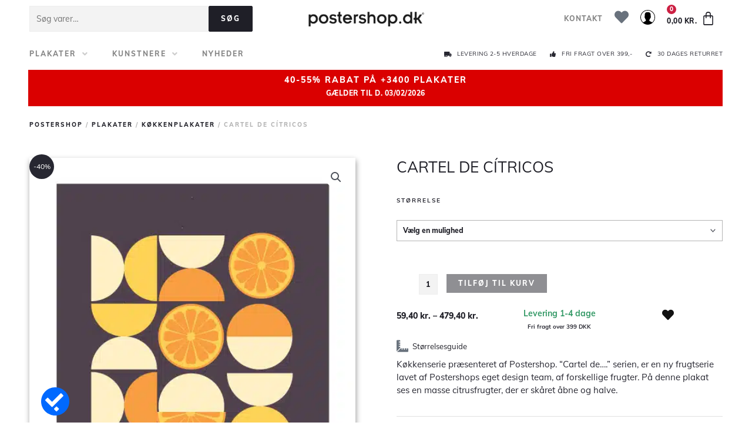

--- FILE ---
content_type: text/html; charset=UTF-8
request_url: https://postershop.dk/vare/citrus-koekkenplakat/
body_size: 46061
content:
<!DOCTYPE html>
<html lang="da-DK" prefix="og: https://ogp.me/ns#">
<head>
<!-- Start of Sleeknote signup and lead generation tool - www.sleeknote.com -->
<script id='sleeknoteScript' type='text/javascript'>
    (function () {        var sleeknoteScriptTag = document.createElement('script');
        sleeknoteScriptTag.type = 'text/javascript';
        sleeknoteScriptTag.charset = 'utf-8';
        sleeknoteScriptTag.src = ('//sleeknotecustomerscripts.sleeknote.com/39644.js');
        var s = document.getElementById('sleeknoteScript');
       s.parentNode.insertBefore(sleeknoteScriptTag, s);
   })();
   </script>
<!-- End of Sleeknote signup and lead generation tool - www.sleeknote.com --><meta charset="UTF-8">
<meta name="viewport" content="width=device-width, initial-scale=1">
	 <link rel="profile" href="https://gmpg.org/xfn/11"> 
	 <link rel="preload" href="https://postershop.dk/wp-content/astra-local-fonts/muli/7Auwp_0qiz-afTLGLQ.woff2" as="font" type="font/woff2" crossorigin><script id="cookieyes" type="text/javascript" src="https://cdn-cookieyes.com/client_data/493eb5cc59460fcb70433b57/script.js"></script>
<!-- Search Engine Optimization by Rank Math - https://rankmath.com/ -->
<title>Citrus køkkenplakat l plakater l Postershop.dk</title>
<meta name="description" content="Køkkenserie præsenteret af Postershop. &quot;Cartel de….&quot; serien, er en ny frugtserie lavet af Postershops eget design team, af forskellige frugter. På denne plakat ses en masse citrusfrugter, der er skåret åbne og halve."/>
<meta name="robots" content="follow, index, max-snippet:-1, max-video-preview:-1, max-image-preview:large"/>
<link rel="canonical" href="https://postershop.dk/vare/citrus-koekkenplakat/" />
<meta property="og:locale" content="da_DK" />
<meta property="og:type" content="product" />
<meta property="og:title" content="Citrus køkkenplakat l plakater l Postershop.dk" />
<meta property="og:description" content="Køkkenserie præsenteret af Postershop. &quot;Cartel de….&quot; serien, er en ny frugtserie lavet af Postershops eget design team, af forskellige frugter. På denne plakat ses en masse citrusfrugter, der er skåret åbne og halve." />
<meta property="og:url" content="https://postershop.dk/vare/citrus-koekkenplakat/" />
<meta property="og:site_name" content="Køb plakater og posters online l Postershop" />
<meta property="og:updated_time" content="2022-09-26T16:16:22+02:00" />
<meta property="og:image" content="https://postershop.dk/wp-content/uploads/2022/05/Cartel-De-Citricos.jpg" />
<meta property="og:image:secure_url" content="https://postershop.dk/wp-content/uploads/2022/05/Cartel-De-Citricos.jpg" />
<meta property="og:image:width" content="500" />
<meta property="og:image:height" content="700" />
<meta property="og:image:alt" content="køkken" />
<meta property="og:image:type" content="image/jpeg" />
<meta property="product:availability" content="instock" />
<meta name="twitter:card" content="summary_large_image" />
<meta name="twitter:title" content="Citrus køkkenplakat l plakater l Postershop.dk" />
<meta name="twitter:description" content="Køkkenserie præsenteret af Postershop. &quot;Cartel de….&quot; serien, er en ny frugtserie lavet af Postershops eget design team, af forskellige frugter. På denne plakat ses en masse citrusfrugter, der er skåret åbne og halve." />
<meta name="twitter:image" content="https://postershop.dk/wp-content/uploads/2022/05/Cartel-De-Citricos.jpg" />
<meta name="twitter:label1" content="Price" />
<meta name="twitter:data1" content="59,40&nbsp;kr. - 479,40&nbsp;kr." />
<meta name="twitter:label2" content="Availability" />
<meta name="twitter:data2" content="In stock" />
<script type="application/ld+json" class="rank-math-schema">{"@context":"https://schema.org","@graph":[{"@type":["LocalBusiness","Organization"],"@id":"https://postershop.dk/#organization","name":"Postershop Danmark","url":"https://postershop.dk","sameAs":["https://www.facebook.com/postershopdanmark/"],"email":"info@postershop.dk","logo":{"@type":"ImageObject","@id":"https://postershop.dk/#logo","url":"https://postershop.dk/wp-content/uploads/2020/02/postershop-logo.png","contentUrl":"https://postershop.dk/wp-content/uploads/2020/02/postershop-logo.png","caption":"Postershop Danmark","inLanguage":"da-DK","width":"500","height":"63"},"openingHours":["Monday,Tuesday,Wednesday,Thursday,Friday,Saturday,Sunday 09:00-17:00"],"image":{"@id":"https://postershop.dk/#logo"},"telephone":"+45 42420786"},{"@type":"WebSite","@id":"https://postershop.dk/#website","url":"https://postershop.dk","name":"Postershop Danmark","publisher":{"@id":"https://postershop.dk/#organization"},"inLanguage":"da-DK"},{"@type":"ImageObject","@id":"https://postershop.dk/wp-content/uploads/2022/05/Cartel-De-Citricos.jpg","url":"https://postershop.dk/wp-content/uploads/2022/05/Cartel-De-Citricos.jpg","width":"500","height":"700","inLanguage":"da-DK"},{"@type":"BreadcrumbList","@id":"https://postershop.dk/vare/citrus-koekkenplakat/#breadcrumb","itemListElement":[{"@type":"ListItem","position":"1","item":{"@id":"https://postershop.dk","name":"Home"}},{"@type":"ListItem","position":"2","item":{"@id":"https://postershop.dk/vare/citrus-koekkenplakat/","name":"CARTEL DE C\u00cdTRICOS"}}]},{"@type":"ItemPage","@id":"https://postershop.dk/vare/citrus-koekkenplakat/#webpage","url":"https://postershop.dk/vare/citrus-koekkenplakat/","name":"Citrus k\u00f8kkenplakat l plakater l Postershop.dk","datePublished":"2022-05-30T12:58:23+02:00","dateModified":"2022-09-26T16:16:22+02:00","isPartOf":{"@id":"https://postershop.dk/#website"},"primaryImageOfPage":{"@id":"https://postershop.dk/wp-content/uploads/2022/05/Cartel-De-Citricos.jpg"},"inLanguage":"da-DK","breadcrumb":{"@id":"https://postershop.dk/vare/citrus-koekkenplakat/#breadcrumb"}},{"@type":"Product","name":"Citrus k\u00f8kkenplakat l plakater l Postershop.dk","description":"K\u00f8kkenserie pr\u00e6senteret af Postershop. \"Cartel de\u2026.\" serien, er en ny frugtserie lavet af Postershops eget design team, af forskellige frugter. P\u00e5 denne plakat ses en masse citrusfrugter, der er sk\u00e5ret \u00e5bne og halve.","category":"Plakater &gt; K\u00f8kkenplakater","mainEntityOfPage":{"@id":"https://postershop.dk/vare/citrus-koekkenplakat/#webpage"},"offers":{"@type":"AggregateOffer","lowPrice":"59.40","highPrice":"479.40","offerCount":"6","priceCurrency":"DKK","availability":"http://schema.org/InStock","seller":{"@type":"Organization","@id":"https://postershop.dk/","name":"Postershop Danmark","url":"https://postershop.dk","logo":"https://postershop.dk/wp-content/uploads/2020/02/postershop-logo.png"},"url":"https://postershop.dk/vare/citrus-koekkenplakat/"},"@id":"https://postershop.dk/vare/citrus-koekkenplakat/#richSnippet","image":{"@id":"https://postershop.dk/wp-content/uploads/2022/05/Cartel-De-Citricos.jpg"}}]}</script>
<!-- /Rank Math WordPress SEO plugin -->

<link rel='dns-prefetch' href='//stats.wp.com' />
<link rel='dns-prefetch' href='//www.googletagmanager.com' />
<link rel='dns-prefetch' href='//onpay.io' />
<link rel="alternate" type="application/rss+xml" title="Køb plakater og posters online l Postershop &raquo; Feed" href="https://postershop.dk/feed/" />
<link rel="alternate" type="application/rss+xml" title="Køb plakater og posters online l Postershop &raquo;-kommentar-feed" href="https://postershop.dk/comments/feed/" />
<link rel='stylesheet' id='shipmondo-service-point-selector-block-style-css' href='https://postershop.dk/wp-content/plugins/pakkelabels-for-woocommerce/public/build/blocks/service-point-selector/style-view.css?ver=5bcc5b3dbff032fb9103' media='all' />
<link rel='stylesheet' id='wp-block-library-css' href='https://postershop.dk/wp-includes/css/dist/block-library/style.min.css?ver=6.2.2' media='all' />
<style id='cf-frontend-style-inline-css'>
@font-face {
	font-family: 'Insignia';
	font-weight: 400;
	font-display: auto;
	src: url('https://postershop.dk/wp-content/uploads/2020/02/InsigniaLTStd.otf') format('OpenType');
}
</style>
<link rel='stylesheet' id='astra-theme-css-css' href='https://postershop.dk/wp-content/themes/astra/assets/css/minified/style.min.css?ver=4.7.3' media='all' />
<link rel='stylesheet' id='astra-google-fonts-css' href='https://postershop.dk/wp-content/astra-local-fonts/astra-local-fonts.css?ver=4.7.3' media='all' />
<link rel='stylesheet' id='astra-theme-dynamic-css' href='https://postershop.dk/wp-content/uploads/astra/astra-theme-dynamic-css-post-170722.css?ver=1770100872' media='all' />
<link rel='stylesheet' id='wc-blocks-vendors-style-css' href='https://postershop.dk/wp-content/plugins/woocommerce/packages/woocommerce-blocks/build/wc-blocks-vendors-style.css?ver=10.2.4' media='all' />
<link rel='stylesheet' id='wc-blocks-style-css' href='https://postershop.dk/wp-content/plugins/woocommerce/packages/woocommerce-blocks/build/wc-blocks-style.css?ver=10.2.4' media='all' />
<style id='global-styles-inline-css'>
body{--wp--preset--color--black: #000000;--wp--preset--color--cyan-bluish-gray: #abb8c3;--wp--preset--color--white: #ffffff;--wp--preset--color--pale-pink: #f78da7;--wp--preset--color--vivid-red: #cf2e2e;--wp--preset--color--luminous-vivid-orange: #ff6900;--wp--preset--color--luminous-vivid-amber: #fcb900;--wp--preset--color--light-green-cyan: #7bdcb5;--wp--preset--color--vivid-green-cyan: #00d084;--wp--preset--color--pale-cyan-blue: #8ed1fc;--wp--preset--color--vivid-cyan-blue: #0693e3;--wp--preset--color--vivid-purple: #9b51e0;--wp--preset--color--ast-global-color-0: var(--ast-global-color-0);--wp--preset--color--ast-global-color-1: var(--ast-global-color-1);--wp--preset--color--ast-global-color-2: var(--ast-global-color-2);--wp--preset--color--ast-global-color-3: var(--ast-global-color-3);--wp--preset--color--ast-global-color-4: var(--ast-global-color-4);--wp--preset--color--ast-global-color-5: var(--ast-global-color-5);--wp--preset--color--ast-global-color-6: var(--ast-global-color-6);--wp--preset--color--ast-global-color-7: var(--ast-global-color-7);--wp--preset--color--ast-global-color-8: var(--ast-global-color-8);--wp--preset--gradient--vivid-cyan-blue-to-vivid-purple: linear-gradient(135deg,rgba(6,147,227,1) 0%,rgb(155,81,224) 100%);--wp--preset--gradient--light-green-cyan-to-vivid-green-cyan: linear-gradient(135deg,rgb(122,220,180) 0%,rgb(0,208,130) 100%);--wp--preset--gradient--luminous-vivid-amber-to-luminous-vivid-orange: linear-gradient(135deg,rgba(252,185,0,1) 0%,rgba(255,105,0,1) 100%);--wp--preset--gradient--luminous-vivid-orange-to-vivid-red: linear-gradient(135deg,rgba(255,105,0,1) 0%,rgb(207,46,46) 100%);--wp--preset--gradient--very-light-gray-to-cyan-bluish-gray: linear-gradient(135deg,rgb(238,238,238) 0%,rgb(169,184,195) 100%);--wp--preset--gradient--cool-to-warm-spectrum: linear-gradient(135deg,rgb(74,234,220) 0%,rgb(151,120,209) 20%,rgb(207,42,186) 40%,rgb(238,44,130) 60%,rgb(251,105,98) 80%,rgb(254,248,76) 100%);--wp--preset--gradient--blush-light-purple: linear-gradient(135deg,rgb(255,206,236) 0%,rgb(152,150,240) 100%);--wp--preset--gradient--blush-bordeaux: linear-gradient(135deg,rgb(254,205,165) 0%,rgb(254,45,45) 50%,rgb(107,0,62) 100%);--wp--preset--gradient--luminous-dusk: linear-gradient(135deg,rgb(255,203,112) 0%,rgb(199,81,192) 50%,rgb(65,88,208) 100%);--wp--preset--gradient--pale-ocean: linear-gradient(135deg,rgb(255,245,203) 0%,rgb(182,227,212) 50%,rgb(51,167,181) 100%);--wp--preset--gradient--electric-grass: linear-gradient(135deg,rgb(202,248,128) 0%,rgb(113,206,126) 100%);--wp--preset--gradient--midnight: linear-gradient(135deg,rgb(2,3,129) 0%,rgb(40,116,252) 100%);--wp--preset--duotone--dark-grayscale: url('#wp-duotone-dark-grayscale');--wp--preset--duotone--grayscale: url('#wp-duotone-grayscale');--wp--preset--duotone--purple-yellow: url('#wp-duotone-purple-yellow');--wp--preset--duotone--blue-red: url('#wp-duotone-blue-red');--wp--preset--duotone--midnight: url('#wp-duotone-midnight');--wp--preset--duotone--magenta-yellow: url('#wp-duotone-magenta-yellow');--wp--preset--duotone--purple-green: url('#wp-duotone-purple-green');--wp--preset--duotone--blue-orange: url('#wp-duotone-blue-orange');--wp--preset--font-size--small: 13px;--wp--preset--font-size--medium: 20px;--wp--preset--font-size--large: 36px;--wp--preset--font-size--x-large: 42px;--wp--preset--spacing--20: 0.44rem;--wp--preset--spacing--30: 0.67rem;--wp--preset--spacing--40: 1rem;--wp--preset--spacing--50: 1.5rem;--wp--preset--spacing--60: 2.25rem;--wp--preset--spacing--70: 3.38rem;--wp--preset--spacing--80: 5.06rem;--wp--preset--shadow--natural: 6px 6px 9px rgba(0, 0, 0, 0.2);--wp--preset--shadow--deep: 12px 12px 50px rgba(0, 0, 0, 0.4);--wp--preset--shadow--sharp: 6px 6px 0px rgba(0, 0, 0, 0.2);--wp--preset--shadow--outlined: 6px 6px 0px -3px rgba(255, 255, 255, 1), 6px 6px rgba(0, 0, 0, 1);--wp--preset--shadow--crisp: 6px 6px 0px rgba(0, 0, 0, 1);}body { margin: 0;--wp--style--global--content-size: var(--wp--custom--ast-content-width-size);--wp--style--global--wide-size: var(--wp--custom--ast-wide-width-size); }.wp-site-blocks > .alignleft { float: left; margin-right: 2em; }.wp-site-blocks > .alignright { float: right; margin-left: 2em; }.wp-site-blocks > .aligncenter { justify-content: center; margin-left: auto; margin-right: auto; }.wp-site-blocks > * { margin-block-start: 0; margin-block-end: 0; }.wp-site-blocks > * + * { margin-block-start: 24px; }body { --wp--style--block-gap: 24px; }body .is-layout-flow > *{margin-block-start: 0;margin-block-end: 0;}body .is-layout-flow > * + *{margin-block-start: 24px;margin-block-end: 0;}body .is-layout-constrained > *{margin-block-start: 0;margin-block-end: 0;}body .is-layout-constrained > * + *{margin-block-start: 24px;margin-block-end: 0;}body .is-layout-flex{gap: 24px;}body .is-layout-flow > .alignleft{float: left;margin-inline-start: 0;margin-inline-end: 2em;}body .is-layout-flow > .alignright{float: right;margin-inline-start: 2em;margin-inline-end: 0;}body .is-layout-flow > .aligncenter{margin-left: auto !important;margin-right: auto !important;}body .is-layout-constrained > .alignleft{float: left;margin-inline-start: 0;margin-inline-end: 2em;}body .is-layout-constrained > .alignright{float: right;margin-inline-start: 2em;margin-inline-end: 0;}body .is-layout-constrained > .aligncenter{margin-left: auto !important;margin-right: auto !important;}body .is-layout-constrained > :where(:not(.alignleft):not(.alignright):not(.alignfull)){max-width: var(--wp--style--global--content-size);margin-left: auto !important;margin-right: auto !important;}body .is-layout-constrained > .alignwide{max-width: var(--wp--style--global--wide-size);}body .is-layout-flex{display: flex;}body .is-layout-flex{flex-wrap: wrap;align-items: center;}body .is-layout-flex > *{margin: 0;}body{padding-top: 0px;padding-right: 0px;padding-bottom: 0px;padding-left: 0px;}a:where(:not(.wp-element-button)){text-decoration: none;}.wp-element-button, .wp-block-button__link{background-color: #32373c;border-width: 0;color: #fff;font-family: inherit;font-size: inherit;line-height: inherit;padding: calc(0.667em + 2px) calc(1.333em + 2px);text-decoration: none;}.has-black-color{color: var(--wp--preset--color--black) !important;}.has-cyan-bluish-gray-color{color: var(--wp--preset--color--cyan-bluish-gray) !important;}.has-white-color{color: var(--wp--preset--color--white) !important;}.has-pale-pink-color{color: var(--wp--preset--color--pale-pink) !important;}.has-vivid-red-color{color: var(--wp--preset--color--vivid-red) !important;}.has-luminous-vivid-orange-color{color: var(--wp--preset--color--luminous-vivid-orange) !important;}.has-luminous-vivid-amber-color{color: var(--wp--preset--color--luminous-vivid-amber) !important;}.has-light-green-cyan-color{color: var(--wp--preset--color--light-green-cyan) !important;}.has-vivid-green-cyan-color{color: var(--wp--preset--color--vivid-green-cyan) !important;}.has-pale-cyan-blue-color{color: var(--wp--preset--color--pale-cyan-blue) !important;}.has-vivid-cyan-blue-color{color: var(--wp--preset--color--vivid-cyan-blue) !important;}.has-vivid-purple-color{color: var(--wp--preset--color--vivid-purple) !important;}.has-ast-global-color-0-color{color: var(--wp--preset--color--ast-global-color-0) !important;}.has-ast-global-color-1-color{color: var(--wp--preset--color--ast-global-color-1) !important;}.has-ast-global-color-2-color{color: var(--wp--preset--color--ast-global-color-2) !important;}.has-ast-global-color-3-color{color: var(--wp--preset--color--ast-global-color-3) !important;}.has-ast-global-color-4-color{color: var(--wp--preset--color--ast-global-color-4) !important;}.has-ast-global-color-5-color{color: var(--wp--preset--color--ast-global-color-5) !important;}.has-ast-global-color-6-color{color: var(--wp--preset--color--ast-global-color-6) !important;}.has-ast-global-color-7-color{color: var(--wp--preset--color--ast-global-color-7) !important;}.has-ast-global-color-8-color{color: var(--wp--preset--color--ast-global-color-8) !important;}.has-black-background-color{background-color: var(--wp--preset--color--black) !important;}.has-cyan-bluish-gray-background-color{background-color: var(--wp--preset--color--cyan-bluish-gray) !important;}.has-white-background-color{background-color: var(--wp--preset--color--white) !important;}.has-pale-pink-background-color{background-color: var(--wp--preset--color--pale-pink) !important;}.has-vivid-red-background-color{background-color: var(--wp--preset--color--vivid-red) !important;}.has-luminous-vivid-orange-background-color{background-color: var(--wp--preset--color--luminous-vivid-orange) !important;}.has-luminous-vivid-amber-background-color{background-color: var(--wp--preset--color--luminous-vivid-amber) !important;}.has-light-green-cyan-background-color{background-color: var(--wp--preset--color--light-green-cyan) !important;}.has-vivid-green-cyan-background-color{background-color: var(--wp--preset--color--vivid-green-cyan) !important;}.has-pale-cyan-blue-background-color{background-color: var(--wp--preset--color--pale-cyan-blue) !important;}.has-vivid-cyan-blue-background-color{background-color: var(--wp--preset--color--vivid-cyan-blue) !important;}.has-vivid-purple-background-color{background-color: var(--wp--preset--color--vivid-purple) !important;}.has-ast-global-color-0-background-color{background-color: var(--wp--preset--color--ast-global-color-0) !important;}.has-ast-global-color-1-background-color{background-color: var(--wp--preset--color--ast-global-color-1) !important;}.has-ast-global-color-2-background-color{background-color: var(--wp--preset--color--ast-global-color-2) !important;}.has-ast-global-color-3-background-color{background-color: var(--wp--preset--color--ast-global-color-3) !important;}.has-ast-global-color-4-background-color{background-color: var(--wp--preset--color--ast-global-color-4) !important;}.has-ast-global-color-5-background-color{background-color: var(--wp--preset--color--ast-global-color-5) !important;}.has-ast-global-color-6-background-color{background-color: var(--wp--preset--color--ast-global-color-6) !important;}.has-ast-global-color-7-background-color{background-color: var(--wp--preset--color--ast-global-color-7) !important;}.has-ast-global-color-8-background-color{background-color: var(--wp--preset--color--ast-global-color-8) !important;}.has-black-border-color{border-color: var(--wp--preset--color--black) !important;}.has-cyan-bluish-gray-border-color{border-color: var(--wp--preset--color--cyan-bluish-gray) !important;}.has-white-border-color{border-color: var(--wp--preset--color--white) !important;}.has-pale-pink-border-color{border-color: var(--wp--preset--color--pale-pink) !important;}.has-vivid-red-border-color{border-color: var(--wp--preset--color--vivid-red) !important;}.has-luminous-vivid-orange-border-color{border-color: var(--wp--preset--color--luminous-vivid-orange) !important;}.has-luminous-vivid-amber-border-color{border-color: var(--wp--preset--color--luminous-vivid-amber) !important;}.has-light-green-cyan-border-color{border-color: var(--wp--preset--color--light-green-cyan) !important;}.has-vivid-green-cyan-border-color{border-color: var(--wp--preset--color--vivid-green-cyan) !important;}.has-pale-cyan-blue-border-color{border-color: var(--wp--preset--color--pale-cyan-blue) !important;}.has-vivid-cyan-blue-border-color{border-color: var(--wp--preset--color--vivid-cyan-blue) !important;}.has-vivid-purple-border-color{border-color: var(--wp--preset--color--vivid-purple) !important;}.has-ast-global-color-0-border-color{border-color: var(--wp--preset--color--ast-global-color-0) !important;}.has-ast-global-color-1-border-color{border-color: var(--wp--preset--color--ast-global-color-1) !important;}.has-ast-global-color-2-border-color{border-color: var(--wp--preset--color--ast-global-color-2) !important;}.has-ast-global-color-3-border-color{border-color: var(--wp--preset--color--ast-global-color-3) !important;}.has-ast-global-color-4-border-color{border-color: var(--wp--preset--color--ast-global-color-4) !important;}.has-ast-global-color-5-border-color{border-color: var(--wp--preset--color--ast-global-color-5) !important;}.has-ast-global-color-6-border-color{border-color: var(--wp--preset--color--ast-global-color-6) !important;}.has-ast-global-color-7-border-color{border-color: var(--wp--preset--color--ast-global-color-7) !important;}.has-ast-global-color-8-border-color{border-color: var(--wp--preset--color--ast-global-color-8) !important;}.has-vivid-cyan-blue-to-vivid-purple-gradient-background{background: var(--wp--preset--gradient--vivid-cyan-blue-to-vivid-purple) !important;}.has-light-green-cyan-to-vivid-green-cyan-gradient-background{background: var(--wp--preset--gradient--light-green-cyan-to-vivid-green-cyan) !important;}.has-luminous-vivid-amber-to-luminous-vivid-orange-gradient-background{background: var(--wp--preset--gradient--luminous-vivid-amber-to-luminous-vivid-orange) !important;}.has-luminous-vivid-orange-to-vivid-red-gradient-background{background: var(--wp--preset--gradient--luminous-vivid-orange-to-vivid-red) !important;}.has-very-light-gray-to-cyan-bluish-gray-gradient-background{background: var(--wp--preset--gradient--very-light-gray-to-cyan-bluish-gray) !important;}.has-cool-to-warm-spectrum-gradient-background{background: var(--wp--preset--gradient--cool-to-warm-spectrum) !important;}.has-blush-light-purple-gradient-background{background: var(--wp--preset--gradient--blush-light-purple) !important;}.has-blush-bordeaux-gradient-background{background: var(--wp--preset--gradient--blush-bordeaux) !important;}.has-luminous-dusk-gradient-background{background: var(--wp--preset--gradient--luminous-dusk) !important;}.has-pale-ocean-gradient-background{background: var(--wp--preset--gradient--pale-ocean) !important;}.has-electric-grass-gradient-background{background: var(--wp--preset--gradient--electric-grass) !important;}.has-midnight-gradient-background{background: var(--wp--preset--gradient--midnight) !important;}.has-small-font-size{font-size: var(--wp--preset--font-size--small) !important;}.has-medium-font-size{font-size: var(--wp--preset--font-size--medium) !important;}.has-large-font-size{font-size: var(--wp--preset--font-size--large) !important;}.has-x-large-font-size{font-size: var(--wp--preset--font-size--x-large) !important;}
.wp-block-navigation a:where(:not(.wp-element-button)){color: inherit;}
.wp-block-pullquote{font-size: 1.5em;line-height: 1.6;}
</style>
<link rel='stylesheet' id='photoswipe-css' href='https://postershop.dk/wp-content/plugins/woocommerce/assets/css/photoswipe/photoswipe.min.css?ver=7.8.2' media='all' />
<link rel='stylesheet' id='photoswipe-default-skin-css' href='https://postershop.dk/wp-content/plugins/woocommerce/assets/css/photoswipe/default-skin/default-skin.min.css?ver=7.8.2' media='all' />
<link rel='stylesheet' id='woocommerce-layout-css' href='https://postershop.dk/wp-content/themes/astra/assets/css/minified/compatibility/woocommerce/woocommerce-layout.min.css?ver=4.7.3' media='all' />
<link rel='stylesheet' id='woocommerce-smallscreen-css' href='https://postershop.dk/wp-content/themes/astra/assets/css/minified/compatibility/woocommerce/woocommerce-smallscreen.min.css?ver=4.7.3' media='only screen and (max-width: 768px)' />
<link rel='stylesheet' id='woocommerce-general-css' href='https://postershop.dk/wp-content/themes/astra/assets/css/minified/compatibility/woocommerce/woocommerce.min.css?ver=4.7.3' media='all' />
<style id='woocommerce-general-inline-css'>

					.woocommerce-js a.button, .woocommerce button.button, .woocommerce input.button, .woocommerce #respond input#submit {
						font-size: 100%;
						line-height: 1;
						text-decoration: none;
						overflow: visible;
						padding: 0.5em 0.75em;
						font-weight: 700;
						border-radius: 3px;
						color: $secondarytext;
						background-color: $secondary;
						border: 0;
					}
					.woocommerce-js a.button:hover, .woocommerce button.button:hover, .woocommerce input.button:hover, .woocommerce #respond input#submit:hover {
						background-color: #dad8da;
						background-image: none;
						color: #515151;
					}
				#customer_details h3:not(.elementor-widget-woocommerce-checkout-page h3){font-size:1.2rem;padding:20px 0 14px;margin:0 0 20px;border-bottom:1px solid var(--ast-border-color);font-weight:700;}form #order_review_heading:not(.elementor-widget-woocommerce-checkout-page #order_review_heading){border-width:2px 2px 0 2px;border-style:solid;font-size:1.2rem;margin:0;padding:1.5em 1.5em 1em;border-color:var(--ast-border-color);font-weight:700;}.woocommerce-Address h3, .cart-collaterals h2{font-size:1.2rem;padding:.7em 1em;}.woocommerce-cart .cart-collaterals .cart_totals>h2{font-weight:700;}form #order_review:not(.elementor-widget-woocommerce-checkout-page #order_review){padding:0 2em;border-width:0 2px 2px;border-style:solid;border-color:var(--ast-border-color);}ul#shipping_method li:not(.elementor-widget-woocommerce-cart #shipping_method li){margin:0;padding:0.25em 0 0.25em 22px;text-indent:-22px;list-style:none outside;}.woocommerce span.onsale, .wc-block-grid__product .wc-block-grid__product-onsale{background-color:#272731;color:#ffffff;}.woocommerce-message, .woocommerce-info{border-top-color:#888888;}.woocommerce-message::before,.woocommerce-info::before{color:#888888;}.woocommerce ul.products li.product .price, .woocommerce div.product p.price, .woocommerce div.product span.price, .widget_layered_nav_filters ul li.chosen a, .woocommerce-page ul.products li.product .ast-woo-product-category, .wc-layered-nav-rating a{color:#272731;}.woocommerce nav.woocommerce-pagination ul,.woocommerce nav.woocommerce-pagination ul li{border-color:#888888;}.woocommerce nav.woocommerce-pagination ul li a:focus, .woocommerce nav.woocommerce-pagination ul li a:hover, .woocommerce nav.woocommerce-pagination ul li span.current{background:#888888;color:#ffffff;}.woocommerce-MyAccount-navigation-link.is-active a{color:#272731;}.woocommerce .widget_price_filter .ui-slider .ui-slider-range, .woocommerce .widget_price_filter .ui-slider .ui-slider-handle{background-color:#888888;}.woocommerce .star-rating, .woocommerce .comment-form-rating .stars a, .woocommerce .star-rating::before{color:var(--ast-global-color-3);}.woocommerce div.product .woocommerce-tabs ul.tabs li.active:before,  .woocommerce div.ast-product-tabs-layout-vertical .woocommerce-tabs ul.tabs li:hover::before{background:#888888;}.ast-site-header-cart a{color:#272731;}.ast-site-header-cart a:focus, .ast-site-header-cart a:hover, .ast-site-header-cart .current-menu-item a{color:#888888;}.ast-cart-menu-wrap .count, .ast-cart-menu-wrap .count:after{border-color:#888888;color:#888888;}.ast-cart-menu-wrap:hover .count{color:#ffffff;background-color:#888888;}.ast-site-header-cart .widget_shopping_cart .total .woocommerce-Price-amount{color:#888888;}.woocommerce a.remove:hover, .ast-woocommerce-cart-menu .main-header-menu .woocommerce-custom-menu-item .menu-item:hover > .menu-link.remove:hover{color:#888888;border-color:#888888;background-color:#ffffff;}.ast-site-header-cart .widget_shopping_cart .buttons .button.checkout, .woocommerce .widget_shopping_cart .woocommerce-mini-cart__buttons .checkout.wc-forward{color:#ffffff;border-color:#888888;background-color:#888888;}.site-header .ast-site-header-cart-data .button.wc-forward, .site-header .ast-site-header-cart-data .button.wc-forward:hover{color:#ffffff;}.below-header-user-select .ast-site-header-cart .widget, .ast-above-header-section .ast-site-header-cart .widget a, .below-header-user-select .ast-site-header-cart .widget_shopping_cart a{color:#272731;}.below-header-user-select .ast-site-header-cart .widget_shopping_cart a:hover, .ast-above-header-section .ast-site-header-cart .widget_shopping_cart a:hover, .below-header-user-select .ast-site-header-cart .widget_shopping_cart a.remove:hover, .ast-above-header-section .ast-site-header-cart .widget_shopping_cart a.remove:hover{color:#888888;}.woocommerce .woocommerce-cart-form button[name="update_cart"]:disabled{color:#ffffff;}.woocommerce #content table.cart .button[name="apply_coupon"], .woocommerce-page #content table.cart .button[name="apply_coupon"]{padding:10px 40px;}.woocommerce table.cart td.actions .button, .woocommerce #content table.cart td.actions .button, .woocommerce-page table.cart td.actions .button, .woocommerce-page #content table.cart td.actions .button{line-height:1;border-width:1px;border-style:solid;}.woocommerce ul.products li.product .button, .woocommerce-page ul.products li.product .button{line-height:1.3;}.woocommerce-js a.button, .woocommerce button.button, .woocommerce .woocommerce-message a.button, .woocommerce #respond input#submit.alt, .woocommerce-js a.button.alt, .woocommerce button.button.alt, .woocommerce input.button.alt, .woocommerce input.button,.woocommerce input.button:disabled, .woocommerce input.button:disabled[disabled], .woocommerce input.button:disabled:hover, .woocommerce input.button:disabled[disabled]:hover, .woocommerce #respond input#submit, .woocommerce button.button.alt.disabled, .wc-block-grid__products .wc-block-grid__product .wp-block-button__link, .wc-block-grid__product-onsale{color:#ffffff;border-color:#1f1f27;background-color:#1f1f27;}.woocommerce-js a.button:hover, .woocommerce button.button:hover, .woocommerce .woocommerce-message a.button:hover,.woocommerce #respond input#submit:hover,.woocommerce #respond input#submit.alt:hover, .woocommerce-js a.button.alt:hover, .woocommerce button.button.alt:hover, .woocommerce input.button.alt:hover, .woocommerce input.button:hover, .woocommerce button.button.alt.disabled:hover, .wc-block-grid__products .wc-block-grid__product .wp-block-button__link:hover{color:#ffffff;border-color:#888888;background-color:#888888;}.woocommerce-js a.button, .woocommerce button.button, .woocommerce .woocommerce-message a.button, .woocommerce #respond input#submit.alt, .woocommerce-js a.button.alt, .woocommerce button.button.alt, .woocommerce input.button.alt, .woocommerce input.button,.woocommerce-cart table.cart td.actions .button, .woocommerce form.checkout_coupon .button, .woocommerce #respond input#submit, .wc-block-grid__products .wc-block-grid__product .wp-block-button__link{padding-top:10px;padding-right:40px;padding-bottom:10px;padding-left:40px;}.woocommerce ul.products li.product a, .woocommerce-js a.button:hover, .woocommerce button.button:hover, .woocommerce input.button:hover, .woocommerce #respond input#submit:hover{text-decoration:none;}.woocommerce .up-sells h2, .woocommerce .related.products h2, .woocommerce .woocommerce-tabs h2{font-size:1.5rem;}.woocommerce h2, .woocommerce-account h2{font-size:1.625rem;}.woocommerce ul.product-categories > li ul li:before{content:"\e900";padding:0 5px 0 5px;display:inline-block;font-family:Astra;transform:rotate(-90deg);font-size:0.7rem;}.ast-site-header-cart i.astra-icon:before{font-family:Astra;}.ast-icon-shopping-cart:before{content:"\f07a";}.ast-icon-shopping-bag:before{content:"\f290";}.ast-icon-shopping-basket:before{content:"\f291";}.ast-icon-shopping-cart svg{height:.82em;}.ast-icon-shopping-bag svg{height:1em;width:1em;}.ast-icon-shopping-basket svg{height:1.15em;width:1.2em;}.ast-site-header-cart.ast-menu-cart-outline .ast-addon-cart-wrap, .ast-site-header-cart.ast-menu-cart-fill .ast-addon-cart-wrap {line-height:1;}.ast-site-header-cart.ast-menu-cart-fill i.astra-icon{ font-size:1.1em;}li.woocommerce-custom-menu-item .ast-site-header-cart i.astra-icon:after{ padding-left:2px;}.ast-hfb-header .ast-addon-cart-wrap{ padding:0.4em;}.ast-header-break-point.ast-header-custom-item-outside .ast-woo-header-cart-info-wrap{ display:none;}.ast-site-header-cart i.astra-icon:after{ background:#272731;}@media (min-width:545px) and (max-width:768px){.woocommerce.tablet-columns-6 ul.products li.product, .woocommerce-page.tablet-columns-6 ul.products li.product{width:calc(16.66% - 16.66px);}.woocommerce.tablet-columns-5 ul.products li.product, .woocommerce-page.tablet-columns-5 ul.products li.product{width:calc(20% - 16px);}.woocommerce.tablet-columns-4 ul.products li.product, .woocommerce-page.tablet-columns-4 ul.products li.product{width:calc(25% - 15px);}.woocommerce.tablet-columns-3 ul.products li.product, .woocommerce-page.tablet-columns-3 ul.products li.product{width:calc(33.33% - 14px);}.woocommerce.tablet-columns-2 ul.products li.product, .woocommerce-page.tablet-columns-2 ul.products li.product{width:calc(50% - 10px);}.woocommerce.tablet-columns-1 ul.products li.product, .woocommerce-page.tablet-columns-1 ul.products li.product{width:100%;}.woocommerce div.product .related.products ul.products li.product{width:calc(33.33% - 14px);}}@media (min-width:545px) and (max-width:768px){.woocommerce[class*="columns-"].columns-3 > ul.products li.product, .woocommerce[class*="columns-"].columns-4 > ul.products li.product, .woocommerce[class*="columns-"].columns-5 > ul.products li.product, .woocommerce[class*="columns-"].columns-6 > ul.products li.product{width:calc(33.33% - 14px);margin-right:20px;}.woocommerce[class*="columns-"].columns-3 > ul.products li.product:nth-child(3n), .woocommerce[class*="columns-"].columns-4 > ul.products li.product:nth-child(3n), .woocommerce[class*="columns-"].columns-5 > ul.products li.product:nth-child(3n), .woocommerce[class*="columns-"].columns-6 > ul.products li.product:nth-child(3n){margin-right:0;clear:right;}.woocommerce[class*="columns-"].columns-3 > ul.products li.product:nth-child(3n+1), .woocommerce[class*="columns-"].columns-4 > ul.products li.product:nth-child(3n+1), .woocommerce[class*="columns-"].columns-5 > ul.products li.product:nth-child(3n+1), .woocommerce[class*="columns-"].columns-6 > ul.products li.product:nth-child(3n+1){clear:left;}.woocommerce[class*="columns-"] ul.products li.product:nth-child(n), .woocommerce-page[class*="columns-"] ul.products li.product:nth-child(n){margin-right:20px;clear:none;}.woocommerce.tablet-columns-2 ul.products li.product:nth-child(2n), .woocommerce-page.tablet-columns-2 ul.products li.product:nth-child(2n), .woocommerce.tablet-columns-3 ul.products li.product:nth-child(3n), .woocommerce-page.tablet-columns-3 ul.products li.product:nth-child(3n), .woocommerce.tablet-columns-4 ul.products li.product:nth-child(4n), .woocommerce-page.tablet-columns-4 ul.products li.product:nth-child(4n), .woocommerce.tablet-columns-5 ul.products li.product:nth-child(5n), .woocommerce-page.tablet-columns-5 ul.products li.product:nth-child(5n), .woocommerce.tablet-columns-6 ul.products li.product:nth-child(6n), .woocommerce-page.tablet-columns-6 ul.products li.product:nth-child(6n){margin-right:0;clear:right;}.woocommerce.tablet-columns-2 ul.products li.product:nth-child(2n+1), .woocommerce-page.tablet-columns-2 ul.products li.product:nth-child(2n+1), .woocommerce.tablet-columns-3 ul.products li.product:nth-child(3n+1), .woocommerce-page.tablet-columns-3 ul.products li.product:nth-child(3n+1), .woocommerce.tablet-columns-4 ul.products li.product:nth-child(4n+1), .woocommerce-page.tablet-columns-4 ul.products li.product:nth-child(4n+1), .woocommerce.tablet-columns-5 ul.products li.product:nth-child(5n+1), .woocommerce-page.tablet-columns-5 ul.products li.product:nth-child(5n+1), .woocommerce.tablet-columns-6 ul.products li.product:nth-child(6n+1), .woocommerce-page.tablet-columns-6 ul.products li.product:nth-child(6n+1){clear:left;}.woocommerce div.product .related.products ul.products li.product:nth-child(3n), .woocommerce-page.tablet-columns-1 .site-main ul.products li.product{margin-right:0;clear:right;}.woocommerce div.product .related.products ul.products li.product:nth-child(3n+1){clear:left;}}@media (min-width:769px){.woocommerce form.checkout_coupon{width:50%;}.woocommerce #reviews #comments{float:left;}.woocommerce #reviews #review_form_wrapper{float:right;}}@media (max-width:768px){.ast-header-break-point.ast-woocommerce-cart-menu .header-main-layout-1.ast-mobile-header-stack.ast-no-menu-items .ast-site-header-cart, .ast-header-break-point.ast-woocommerce-cart-menu .header-main-layout-3.ast-mobile-header-stack.ast-no-menu-items .ast-site-header-cart{padding-right:0;padding-left:0;}.ast-header-break-point.ast-woocommerce-cart-menu .header-main-layout-1.ast-mobile-header-stack .main-header-bar{text-align:center;}.ast-header-break-point.ast-woocommerce-cart-menu .header-main-layout-1.ast-mobile-header-stack .ast-site-header-cart, .ast-header-break-point.ast-woocommerce-cart-menu .header-main-layout-1.ast-mobile-header-stack .ast-mobile-menu-buttons{display:inline-block;}.ast-header-break-point.ast-woocommerce-cart-menu .header-main-layout-2.ast-mobile-header-inline .site-branding{flex:auto;}.ast-header-break-point.ast-woocommerce-cart-menu .header-main-layout-3.ast-mobile-header-stack .site-branding{flex:0 0 100%;}.ast-header-break-point.ast-woocommerce-cart-menu .header-main-layout-3.ast-mobile-header-stack .main-header-container{display:flex;justify-content:center;}.woocommerce-cart .woocommerce-shipping-calculator .button{width:100%;}.woocommerce div.product div.images, .woocommerce div.product div.summary, .woocommerce #content div.product div.images, .woocommerce #content div.product div.summary, .woocommerce-page div.product div.images, .woocommerce-page div.product div.summary, .woocommerce-page #content div.product div.images, .woocommerce-page #content div.product div.summary{float:none;width:100%;}.woocommerce-cart table.cart td.actions .ast-return-to-shop{display:block;text-align:center;margin-top:1em;}}@media (max-width:544px){.ast-separate-container .ast-woocommerce-container{padding:.54em 1em 1.33333em;}.woocommerce-message, .woocommerce-error, .woocommerce-info{display:flex;flex-wrap:wrap;}.woocommerce-message a.button, .woocommerce-error a.button, .woocommerce-info a.button{order:1;margin-top:.5em;}.woocommerce .woocommerce-ordering, .woocommerce-page .woocommerce-ordering{float:none;margin-bottom:2em;}.woocommerce table.cart td.actions .button, .woocommerce #content table.cart td.actions .button, .woocommerce-page table.cart td.actions .button, .woocommerce-page #content table.cart td.actions .button{padding-left:1em;padding-right:1em;}.woocommerce #content table.cart .button, .woocommerce-page #content table.cart .button{width:100%;}.woocommerce #content table.cart td.actions .coupon, .woocommerce-page #content table.cart td.actions .coupon{float:none;}.woocommerce #content table.cart td.actions .coupon .button, .woocommerce-page #content table.cart td.actions .coupon .button{flex:1;}.woocommerce #content div.product .woocommerce-tabs ul.tabs li a, .woocommerce-page #content div.product .woocommerce-tabs ul.tabs li a{display:block;}.woocommerce ul.products a.button, .woocommerce-page ul.products a.button{padding:0.5em 0.75em;}.woocommerce div.product .related.products ul.products li.product, .woocommerce.mobile-columns-2 ul.products li.product, .woocommerce-page.mobile-columns-2 ul.products li.product{width:calc(50% - 10px);}.woocommerce.mobile-columns-6 ul.products li.product, .woocommerce-page.mobile-columns-6 ul.products li.product{width:calc(16.66% - 16.66px);}.woocommerce.mobile-columns-5 ul.products li.product, .woocommerce-page.mobile-columns-5 ul.products li.product{width:calc(20% - 16px);}.woocommerce.mobile-columns-4 ul.products li.product, .woocommerce-page.mobile-columns-4 ul.products li.product{width:calc(25% - 15px);}.woocommerce.mobile-columns-3 ul.products li.product, .woocommerce-page.mobile-columns-3 ul.products li.product{width:calc(33.33% - 14px);}.woocommerce.mobile-columns-1 ul.products li.product, .woocommerce-page.mobile-columns-1 ul.products li.product{width:100%;}}@media (max-width:544px){.woocommerce ul.products a.button.loading::after, .woocommerce-page ul.products a.button.loading::after{display:inline-block;margin-left:5px;position:initial;}.woocommerce.mobile-columns-1 .site-main ul.products li.product:nth-child(n), .woocommerce-page.mobile-columns-1 .site-main ul.products li.product:nth-child(n){margin-right:0;}.woocommerce #content div.product .woocommerce-tabs ul.tabs li, .woocommerce-page #content div.product .woocommerce-tabs ul.tabs li{display:block;margin-right:0;}.woocommerce[class*="columns-"].columns-3 > ul.products li.product, .woocommerce[class*="columns-"].columns-4 > ul.products li.product, .woocommerce[class*="columns-"].columns-5 > ul.products li.product, .woocommerce[class*="columns-"].columns-6 > ul.products li.product{width:calc(50% - 10px);margin-right:20px;}.woocommerce[class*="columns-"] ul.products li.product:nth-child(n), .woocommerce-page[class*="columns-"] ul.products li.product:nth-child(n){margin-right:20px;clear:none;}.woocommerce-page[class*=columns-].columns-3>ul.products li.product:nth-child(2n), .woocommerce-page[class*=columns-].columns-4>ul.products li.product:nth-child(2n), .woocommerce-page[class*=columns-].columns-5>ul.products li.product:nth-child(2n), .woocommerce-page[class*=columns-].columns-6>ul.products li.product:nth-child(2n), .woocommerce[class*=columns-].columns-3>ul.products li.product:nth-child(2n), .woocommerce[class*=columns-].columns-4>ul.products li.product:nth-child(2n), .woocommerce[class*=columns-].columns-5>ul.products li.product:nth-child(2n), .woocommerce[class*=columns-].columns-6>ul.products li.product:nth-child(2n){margin-right:0;clear:right;}.woocommerce[class*="columns-"].columns-3 > ul.products li.product:nth-child(2n+1), .woocommerce[class*="columns-"].columns-4 > ul.products li.product:nth-child(2n+1), .woocommerce[class*="columns-"].columns-5 > ul.products li.product:nth-child(2n+1), .woocommerce[class*="columns-"].columns-6 > ul.products li.product:nth-child(2n+1){clear:left;}.woocommerce-page[class*=columns-] ul.products li.product:nth-child(n), .woocommerce[class*=columns-] ul.products li.product:nth-child(n){margin-right:20px;clear:none;}.woocommerce.mobile-columns-6 ul.products li.product:nth-child(6n), .woocommerce-page.mobile-columns-6 ul.products li.product:nth-child(6n), .woocommerce.mobile-columns-5 ul.products li.product:nth-child(5n), .woocommerce-page.mobile-columns-5 ul.products li.product:nth-child(5n), .woocommerce.mobile-columns-4 ul.products li.product:nth-child(4n), .woocommerce-page.mobile-columns-4 ul.products li.product:nth-child(4n), .woocommerce.mobile-columns-3 ul.products li.product:nth-child(3n), .woocommerce-page.mobile-columns-3 ul.products li.product:nth-child(3n), .woocommerce.mobile-columns-2 ul.products li.product:nth-child(2n), .woocommerce-page.mobile-columns-2 ul.products li.product:nth-child(2n), .woocommerce div.product .related.products ul.products li.product:nth-child(2n){margin-right:0;clear:right;}.woocommerce.mobile-columns-6 ul.products li.product:nth-child(6n+1), .woocommerce-page.mobile-columns-6 ul.products li.product:nth-child(6n+1), .woocommerce.mobile-columns-5 ul.products li.product:nth-child(5n+1), .woocommerce-page.mobile-columns-5 ul.products li.product:nth-child(5n+1), .woocommerce.mobile-columns-4 ul.products li.product:nth-child(4n+1), .woocommerce-page.mobile-columns-4 ul.products li.product:nth-child(4n+1), .woocommerce.mobile-columns-3 ul.products li.product:nth-child(3n+1), .woocommerce-page.mobile-columns-3 ul.products li.product:nth-child(3n+1), .woocommerce.mobile-columns-2 ul.products li.product:nth-child(2n+1), .woocommerce-page.mobile-columns-2 ul.products li.product:nth-child(2n+1), .woocommerce div.product .related.products ul.products li.product:nth-child(2n+1){clear:left;}}@media (min-width:769px){.woocommerce #content .ast-woocommerce-container div.product div.images, .woocommerce .ast-woocommerce-container div.product div.images, .woocommerce-page #content .ast-woocommerce-container div.product div.images, .woocommerce-page .ast-woocommerce-container div.product div.images{width:50%;}.woocommerce #content .ast-woocommerce-container div.product div.summary, .woocommerce .ast-woocommerce-container div.product div.summary, .woocommerce-page #content .ast-woocommerce-container div.product div.summary, .woocommerce-page .ast-woocommerce-container div.product div.summary{width:46%;}.woocommerce.woocommerce-checkout form #customer_details.col2-set .col-1, .woocommerce.woocommerce-checkout form #customer_details.col2-set .col-2, .woocommerce-page.woocommerce-checkout form #customer_details.col2-set .col-1, .woocommerce-page.woocommerce-checkout form #customer_details.col2-set .col-2{float:none;width:auto;}}@media (min-width:769px){.woocommerce.woocommerce-checkout form #customer_details.col2-set, .woocommerce-page.woocommerce-checkout form #customer_details.col2-set{width:55%;float:left;margin-right:4.347826087%;}.woocommerce.woocommerce-checkout form #order_review, .woocommerce.woocommerce-checkout form #order_review_heading, .woocommerce-page.woocommerce-checkout form #order_review, .woocommerce-page.woocommerce-checkout form #order_review_heading{width:40%;float:right;margin-right:0;clear:right;}}select, .select2-container .select2-selection--single{background-image:url("data:image/svg+xml,%3Csvg class='ast-arrow-svg' xmlns='http://www.w3.org/2000/svg' xmlns:xlink='http://www.w3.org/1999/xlink' version='1.1' x='0px' y='0px' width='26px' height='16.043px' fill='%234B4F58' viewBox='57 35.171 26 16.043' enable-background='new 57 35.171 26 16.043' xml:space='preserve' %3E%3Cpath d='M57.5,38.193l12.5,12.5l12.5-12.5l-2.5-2.5l-10,10l-10-10L57.5,38.193z'%3E%3C/path%3E%3C/svg%3E");background-size:.8em;background-repeat:no-repeat;background-position-x:calc( 100% - 10px );background-position-y:center;-webkit-appearance:none;-moz-appearance:none;padding-right:2em;}
					.woocommerce-js .quantity.buttons_added {
						display: inline-flex;
					}

					.woocommerce-js .quantity.buttons_added + .button.single_add_to_cart_button {
						margin-left: unset;
					}

					.woocommerce-js .quantity .qty {
						width: 2.631em;
						margin-left: 38px;
					}

					.woocommerce-js .quantity .minus,
					.woocommerce-js .quantity .plus {
						width: 38px;
						display: flex;
						justify-content: center;
						background-color: transparent;
						border: 1px solid var(--ast-border-color);
						color: var(--ast-global-color-3);
						align-items: center;
						outline: 0;
						font-weight: 400;
						z-index: 3;
					}

					.woocommerce-js .quantity .minus {
						border-right-width: 0;
						margin-right: -38px;
					}

					.woocommerce-js .quantity .plus {
						border-left-width: 0;
						margin-right: 6px;
					}

					.woocommerce-js input[type=number] {
						max-width: 58px;
						min-height: 36px;
					}

					.woocommerce-js input[type=number].qty::-webkit-inner-spin-button, .woocommerce input[type=number].qty::-webkit-outer-spin-button {
						-webkit-appearance: none;
					}

					.woocommerce-js input[type=number].qty {
						-webkit-appearance: none;
						-moz-appearance: textfield;
					}

				
						.woocommerce ul.products li.product.desktop-align-center, .woocommerce-page ul.products li.product.desktop-align-center {
							text-align: center;
						}
						.woocommerce ul.products li.product.desktop-align-center .star-rating,
						.woocommerce-page ul.products li.product.desktop-align-center .star-rating {
							margin-left: auto;
							margin-right: auto;
						}
					@media(max-width: 768px){
						.woocommerce ul.products li.product.tablet-align-center, .woocommerce-page ul.products li.product.tablet-align-center {
							text-align: center;
						}
						.woocommerce ul.products li.product.tablet-align-center .star-rating,
						.woocommerce-page ul.products li.product.tablet-align-center .star-rating {
							margin-left: auto;
							margin-right: auto;
						}
					}@media(max-width: 544px){
						.woocommerce ul.products li.product.mobile-align-center, .woocommerce-page ul.products li.product.mobile-align-center {
							text-align: center;
						}
						.woocommerce ul.products li.product.mobile-align-center .star-rating,
						.woocommerce-page ul.products li.product.mobile-align-center .star-rating {
							margin-left: auto;
							margin-right: auto;
						}
					}.ast-woo-active-filter-widget .wc-block-active-filters{display:flex;align-items:self-start;justify-content:space-between;}.ast-woo-active-filter-widget .wc-block-active-filters__clear-all{flex:none;margin-top:2px;}.woocommerce.woocommerce-checkout .elementor-widget-woocommerce-checkout-page #customer_details.col2-set, .woocommerce-page.woocommerce-checkout .elementor-widget-woocommerce-checkout-page #customer_details.col2-set{width:100%;}.woocommerce.woocommerce-checkout .elementor-widget-woocommerce-checkout-page #order_review, .woocommerce.woocommerce-checkout .elementor-widget-woocommerce-checkout-page #order_review_heading, .woocommerce-page.woocommerce-checkout .elementor-widget-woocommerce-checkout-page #order_review, .woocommerce-page.woocommerce-checkout .elementor-widget-woocommerce-checkout-page #order_review_heading{width:100%;float:inherit;}.elementor-widget-woocommerce-checkout-page .select2-container .select2-selection--single, .elementor-widget-woocommerce-cart .select2-container .select2-selection--single{padding:0;}.elementor-widget-woocommerce-checkout-page .woocommerce form .woocommerce-additional-fields, .elementor-widget-woocommerce-checkout-page .woocommerce form .shipping_address, .elementor-widget-woocommerce-my-account .woocommerce-MyAccount-navigation-link, .elementor-widget-woocommerce-cart .woocommerce a.remove{border:none;}.elementor-widget-woocommerce-cart .cart-collaterals .cart_totals > h2{background-color:inherit;border-bottom:0px;margin:0px;}.elementor-widget-woocommerce-cart .cart-collaterals .cart_totals{padding:0;border-color:inherit;border-radius:0;margin-bottom:0px;border-width:0px;}.elementor-widget-woocommerce-cart .woocommerce-cart-form .e-apply-coupon{line-height:initial;}.elementor-widget-woocommerce-my-account .woocommerce-MyAccount-content .woocommerce-Address-title h3{margin-bottom:var(--myaccount-section-title-spacing, 0px);}.elementor-widget-woocommerce-my-account .woocommerce-Addresses .woocommerce-Address-title, .elementor-widget-woocommerce-my-account table.shop_table thead, .elementor-widget-woocommerce-my-account .woocommerce-page table.shop_table thead, .elementor-widget-woocommerce-cart table.shop_table thead{background:inherit;}.elementor-widget-woocommerce-cart .e-apply-coupon, .elementor-widget-woocommerce-cart #coupon_code, .elementor-widget-woocommerce-checkout-page .e-apply-coupon, .elementor-widget-woocommerce-checkout-page #coupon_code{height:100%;}.elementor-widget-woocommerce-cart td.product-name dl.variation dt{font-weight:inherit;}.elementor-element.elementor-widget-woocommerce-checkout-page .e-checkout__container #customer_details .col-1{margin-bottom:0;}
</style>
<style id='woocommerce-inline-inline-css'>
.woocommerce form .form-row .required { visibility: visible; }
</style>
<link rel='stylesheet' id='wc_onpay_style-css' href='https://postershop.dk/wp-content/plugins/onpay-io-for-woocommerce/assets/css/front.css?ver=6.2.2' media='all' />
<link rel='stylesheet' id='mc4wp-form-basic-css' href='https://postershop.dk/wp-content/plugins/mailchimp-for-wp/assets/css/form-basic.css?ver=4.9.14' media='all' />
<link rel='stylesheet' id='dashicons-css' href='https://postershop.dk/wp-includes/css/dashicons.min.css?ver=6.2.2' media='all' />
<link rel='stylesheet' id='woocommerce-addons-css-css' href='https://postershop.dk/wp-content/plugins/woocommerce-product-addons/assets/css/frontend.css?ver=3.3.0' media='all' />
<link rel='stylesheet' id='swatches-and-photos-css' href='https://postershop.dk/wp-content/plugins/woocommerce-variation-swatches-and-photos/assets/css/swatches-and-photos.css?ver=3.0.6' media='all' />
<link rel='stylesheet' id='perfect-scrollbar-css' href='https://postershop.dk/wp-content/plugins/woo-smart-wishlist/assets/libs/perfect-scrollbar/css/perfect-scrollbar.min.css?ver=6.2.2' media='all' />
<link rel='stylesheet' id='perfect-scrollbar-wpc-css' href='https://postershop.dk/wp-content/plugins/woo-smart-wishlist/assets/libs/perfect-scrollbar/css/custom-theme.css?ver=6.2.2' media='all' />
<link rel='stylesheet' id='woosw-icons-css' href='https://postershop.dk/wp-content/plugins/woo-smart-wishlist/assets/css/icons.css?ver=4.8.9' media='all' />
<link rel='stylesheet' id='woosw-frontend-css' href='https://postershop.dk/wp-content/plugins/woo-smart-wishlist/assets/css/frontend.css?ver=4.8.9' media='all' />
<style id='woosw-frontend-inline-css'>
.woosw-popup .woosw-popup-inner .woosw-popup-content .woosw-popup-content-bot .woosw-notice { background-color: #111111; } .woosw-popup .woosw-popup-inner .woosw-popup-content .woosw-popup-content-bot .woosw-popup-content-bot-inner a:hover { color: #111111; border-color: #111111; } 
</style>
<link rel='stylesheet' id='astra-addon-css-css' href='https://postershop.dk/wp-content/uploads/astra-addon/astra-addon-676937c9d85e70-55205719.css?ver=4.7.2' media='all' />
<link rel='stylesheet' id='astra-addon-dynamic-css' href='https://postershop.dk/wp-content/uploads/astra-addon/astra-addon-dynamic-css-post-170722.css?ver=1770100872' media='all' />
<link rel='stylesheet' id='elementor-icons-css' href='https://postershop.dk/wp-content/plugins/elementor/assets/lib/eicons/css/elementor-icons.min.css?ver=5.30.0' media='all' />
<link rel='stylesheet' id='elementor-frontend-css' href='https://postershop.dk/wp-content/plugins/elementor/assets/css/frontend.min.css?ver=3.23.4' media='all' />
<link rel='stylesheet' id='swiper-css' href='https://postershop.dk/wp-content/plugins/elementor/assets/lib/swiper/v8/css/swiper.min.css?ver=8.4.5' media='all' />
<link rel='stylesheet' id='elementor-post-384-css' href='https://postershop.dk/wp-content/uploads/elementor/css/post-384.css?ver=1734949231' media='all' />
<link rel='stylesheet' id='elementor-pro-css' href='https://postershop.dk/wp-content/plugins/elementor-pro/assets/css/frontend.min.css?ver=3.14.1' media='all' />
<link rel='stylesheet' id='uael-frontend-css' href='https://postershop.dk/wp-content/plugins/ultimate-elementor/assets/min-css/uael-frontend.min.css?ver=1.36.36' media='all' />
<link rel='stylesheet' id='jet-smart-filters-css' href='https://postershop.dk/wp-content/plugins/jet-smart-filters/assets/css/public.css?ver=1.8.3' media='all' />
<link rel='stylesheet' id='font-awesome-5-all-css' href='https://postershop.dk/wp-content/plugins/elementor/assets/lib/font-awesome/css/all.min.css?ver=3.23.4' media='all' />
<link rel='stylesheet' id='font-awesome-4-shim-css' href='https://postershop.dk/wp-content/plugins/elementor/assets/lib/font-awesome/css/v4-shims.min.css?ver=3.23.4' media='all' />
<link rel='stylesheet' id='she-header-style-css' href='https://postershop.dk/wp-content/plugins/sticky-header-effects-for-elementor/assets/css/she-header-style.css?ver=1.6.11' media='all' />
<link rel='stylesheet' id='elementor-post-64834-css' href='https://postershop.dk/wp-content/uploads/elementor/css/post-64834.css?ver=1764584913' media='all' />
<link rel='stylesheet' id='elementor-post-64838-css' href='https://postershop.dk/wp-content/uploads/elementor/css/post-64838.css?ver=1734949232' media='all' />
<link rel='stylesheet' id='elementor-post-642-css' href='https://postershop.dk/wp-content/uploads/elementor/css/post-642.css?ver=1734949259' media='all' />
<link rel='stylesheet' id='elementor-post-211354-css' href='https://postershop.dk/wp-content/uploads/elementor/css/post-211354.css?ver=1734949232' media='all' />
<link rel='stylesheet' id='elementor-post-5965-css' href='https://postershop.dk/wp-content/uploads/elementor/css/post-5965.css?ver=1734949232' media='all' />
<link rel='stylesheet' id='elementor-icons-ekiticons-css' href='https://postershop.dk/wp-content/plugins/elementskit-lite/modules/elementskit-icon-pack/assets/css/ekiticons.css?ver=3.2.3' media='all' />
<link rel='stylesheet' id='relevanssi-live-search-css' href='https://postershop.dk/wp-content/plugins/relevanssi-live-ajax-search/assets/styles/style.css?ver=2.4' media='all' />
<link rel='stylesheet' id='rp-wcdpd-promotion-countdown-timer-styles-css' href='https://postershop.dk/wp-content/plugins/wc-dynamic-pricing-and-discounts/extensions/promotion-countdown-timer/assets/styles.css?ver=2.3.9' media='all' />
<link rel='stylesheet' id='erhvervshjemmesider-theme-css-css' href='https://postershop.dk/wp-content/themes/erhvervshjemmesider-child/style.css?ver=1.0' media='all' />
<link rel='stylesheet' id='woocommerce-nyp-css' href='https://postershop.dk/wp-content/plugins/woocommerce-name-your-price/assets/css/name-your-price.css?ver=3.1.7' media='all' />
<link rel='stylesheet' id='ekit-widget-styles-css' href='https://postershop.dk/wp-content/plugins/elementskit-lite/widgets/init/assets/css/widget-styles.css?ver=3.2.3' media='all' />
<link rel='stylesheet' id='ekit-responsive-css' href='https://postershop.dk/wp-content/plugins/elementskit-lite/widgets/init/assets/css/responsive.css?ver=3.2.3' media='all' />
<link rel='stylesheet' id='elementor-icons-shared-0-css' href='https://postershop.dk/wp-content/plugins/elementor/assets/lib/font-awesome/css/fontawesome.min.css?ver=5.15.3' media='all' />
<link rel='stylesheet' id='elementor-icons-fa-solid-css' href='https://postershop.dk/wp-content/plugins/elementor/assets/lib/font-awesome/css/solid.min.css?ver=5.15.3' media='all' />
<script src='https://postershop.dk/wp-includes/js/jquery/jquery.min.js?ver=3.6.4' id='jquery-core-js'></script>
<script src='https://postershop.dk/wp-includes/js/jquery/jquery-migrate.min.js?ver=3.4.0' id='jquery-migrate-js'></script>
<script src='https://postershop.dk/wp-includes/js/dist/vendor/wp-polyfill-inert.min.js?ver=3.1.2' id='wp-polyfill-inert-js'></script>
<script src='https://postershop.dk/wp-includes/js/dist/vendor/regenerator-runtime.min.js?ver=0.13.11' id='regenerator-runtime-js'></script>
<script src='https://postershop.dk/wp-includes/js/dist/vendor/wp-polyfill.min.js?ver=3.15.0' id='wp-polyfill-js'></script>
<script src='https://postershop.dk/wp-includes/js/dist/hooks.min.js?ver=4169d3cf8e8d95a3d6d5' id='wp-hooks-js'></script>
<script src='https://stats.wp.com/w.js?ver=202606' id='woo-tracks-js'></script>
<!--[if IE]>
<script src='https://postershop.dk/wp-content/themes/astra/assets/js/minified/flexibility.min.js?ver=4.7.3' id='astra-flexibility-js'></script>
<script id='astra-flexibility-js-after'>
flexibility(document.documentElement);
</script>
<![endif]-->
<script src='https://postershop.dk/wp-content/plugins/shortcode-for-current-date/dist/script.js?ver=6.2.2' id='shortcode-for-current-date-script-js'></script>
<script src='https://onpay.io/sdk/v1.js?ver=6.2.2' id='wc_onpay_script_jssdk-js'></script>
<script src='https://postershop.dk/wp-content/plugins/elementor/assets/lib/font-awesome/js/v4-shims.min.js?ver=3.23.4' id='font-awesome-4-shim-js'></script>
<script src='https://postershop.dk/wp-content/plugins/sticky-header-effects-for-elementor/assets/js/she-header.js?ver=1.6.11' id='she-header-js'></script>
<script src='https://postershop.dk/wp-content/plugins/wc-dynamic-pricing-and-discounts/rightpress/jquery-plugins/rightpress-helper/rightpress-helper.js?ver=1020' id='rightpress-helper-js'></script>
<script src='https://postershop.dk/wp-content/plugins/wc-dynamic-pricing-and-discounts/rightpress/jquery-plugins/rightpress-live-product-update/rightpress-live-product-update.js?ver=1020' id='rightpress-live-product-update-js'></script>
<script id='rp-wcdpd-promotion-countdown-timer-scripts-js-extra'>
var rp_wcdpd_promotion_countdown_timer = {"ajaxurl":"https:\/\/postershop.dk\/wp-admin\/admin-ajax.php?rp_wcdpd_ajax=1"};
</script>
<script src='https://postershop.dk/wp-content/plugins/wc-dynamic-pricing-and-discounts/extensions/promotion-countdown-timer/assets/scripts.js?ver=2.3.9' id='rp-wcdpd-promotion-countdown-timer-scripts-js'></script>
<link rel="https://api.w.org/" href="https://postershop.dk/wp-json/" /><link rel="alternate" type="application/json" href="https://postershop.dk/wp-json/wp/v2/product/170722" /><link rel="EditURI" type="application/rsd+xml" title="RSD" href="https://postershop.dk/xmlrpc.php?rsd" />
<link rel="wlwmanifest" type="application/wlwmanifest+xml" href="https://postershop.dk/wp-includes/wlwmanifest.xml" />
<meta name="generator" content="WordPress 6.2.2" />
<link rel='shortlink' href='https://postershop.dk/?p=170722' />
<link rel="alternate" type="application/json+oembed" href="https://postershop.dk/wp-json/oembed/1.0/embed?url=https%3A%2F%2Fpostershop.dk%2Fvare%2Fcitrus-koekkenplakat%2F" />
<link rel="alternate" type="text/xml+oembed" href="https://postershop.dk/wp-json/oembed/1.0/embed?url=https%3A%2F%2Fpostershop.dk%2Fvare%2Fcitrus-koekkenplakat%2F&#038;format=xml" />
<!-- start Simple Custom CSS and JS -->
<script>
jQuery(document).ready(function(){
  
//    jQuery("#pa_vaelg-stjernetegn").change(function (event) {
//             var selmonth= jQuery(this).val();
//      		console.log(selmonth);
//      	    if(selmonth == "fiskene-19-februar-19-marts"){
//               jQuery("#stjproduct .fpd-views-selection .fpd-shadow-1.fpd-item.fpd-tooltip.tooltipstered:nth-child(1)").trigger( "click" );   
//             }
//      		if(selmonth == "vandmand-20-januar-18-februar"){
//               jQuery("#stjproduct .fpd-views-selection .fpd-shadow-1.fpd-item.fpd-tooltip.tooltipstered:nth-child(2)").trigger( "click" );   
//             }
//      		if(selmonth == "krebs-21-juni-21-juli"){
//               jQuery("#stjproduct .fpd-views-selection .fpd-shadow-1.fpd-item.fpd-tooltip.tooltipstered:nth-child(3)").trigger( "click" );   
//             }
//      		if(selmonth == "skorpionen-23-oktober-21-november"){
//               jQuery("#stjproduct .fpd-views-selection .fpd-shadow-1.fpd-item.fpd-tooltip.tooltipstered:nth-child(4)").trigger( "click" );   
//             }
//      		if(selmonth == "skytten-22-november-21-december"){
//               jQuery("#stjproduct .fpd-views-selection .fpd-shadow-1.fpd-item.fpd-tooltip.tooltipstered:nth-child(5)").trigger( "click" );   
//             }
//      		if(selmonth == "stenbukken-22-december-19-januar"){
//               jQuery("#stjproduct .fpd-views-selection .fpd-shadow-1.fpd-item.fpd-tooltip.tooltipstered:nth-child(6)").trigger( "click" );   
//             }
//      		if(selmonth == "tvillingerne-21-maj-20-maj"){
//               jQuery("#stjproduct .fpd-views-selection .fpd-shadow-1.fpd-item.fpd-tooltip.tooltipstered:nth-child(7)").trigger( "click" );   
//             }
//      		if(selmonth == "vaedderen-20-marts-19-april"){
//               jQuery("#stjproduct .fpd-views-selection .fpd-shadow-1.fpd-item.fpd-tooltip.tooltipstered:nth-child(8)").trigger( "click" );   
//             }
//      		if(selmonth == "vaegten-23-september-22-oktober"){
//               jQuery("#stjproduct .fpd-views-selection .fpd-shadow-1.fpd-item.fpd-tooltip.tooltipstered:nth-child(9)").trigger( "click" );   
//             }
//      		if(selmonth == "jomfruen-23-august-22-september"){
//               jQuery("#stjproduct .fpd-views-selection .fpd-shadow-1.fpd-item.fpd-tooltip.tooltipstered:nth-child(10)").trigger( "click" );   
//             }
//      		if(selmonth == "loeven-22-juli-22-august"){
//               jQuery("#stjproduct .fpd-views-selection .fpd-shadow-1.fpd-item.fpd-tooltip.tooltipstered:nth-child(11)").trigger( "click" );   
//             }
//      		if(selmonth == "tyren-20-april-20-maj"){
//               jQuery("#stjproduct .fpd-views-selection .fpd-shadow-1.fpd-item.fpd-tooltip.tooltipstered:nth-child(12)").trigger( "click" );   
//             }
//         });

  
  jQuery('#fotoplakatright').find('.fpd-text-layer-meta').first().remove();
  
  //jQuery('#1637304738607 input').keypress(function (e) {
//setTimeout(function() {
//   jQuery('#textcontrollersr #mCSB_4_container .fpd-text-layer-item:nth-child(1) input').keypress(function (e) {
//   	console.log("running");      
//   	var regex = new RegExp("^[a-zA-Z]+$");
//         var str = String.fromCharCode(!e.charCode ? e.which : e.charCode);
//         if (regex.test(str)) {
//             return true;
//         }
//         else
//         {
//         e.preventDefault();
//         alert('Please Enter Alphabate');
//         return false;
//         }
//     });
//}, 5000);
  
  
  
});</script>
<!-- end Simple Custom CSS and JS -->
<!-- start Simple Custom CSS and JS -->
<script>
jQuery(document).ready(function(){
    	//jQuery( ".fpd-sc-module-wrapper .fpd-module .fpd-text-layers-panel" ).load(function() {
       
        
  
   		//var div_to_check = document.querySelector(".fpd-sc-module-wrapper .fpd-module .fpd-text-layers-panel");
       // if (div_to_check) {
        //  jQuery('#upload_zone_fancy .fpd-text-layer-meta div.fpd-color-palette.fpd-grid:first').hide();
       // }  
          
          
          jQuery(".fpd-list").ready(
			function(){
            jQuery('#upload_zone_fancy .fpd-text-layer-meta div.fpd-color-palette.fpd-grid:first').hide();
            jQuery('.fpd-text-layers-panel .fpd-text-layer-meta').hide();  
          });
          
          //Hide color pallet on page load
          setTimeout(function(){ 
           jQuery('#upload_zone_fancy .fpd-text-layer-meta div.fpd-color-palette.fpd-grid:first').hide();
           //Upload Button Text
  		   //jQuery( "#fotoplakatright .fpd-upload-zone span.fpd-price" ).append("<span class='btn-title'>Upload billede</span>");
          }, 4000);
          
jQuery('#pa_passeparout').change(function() {

  var selected_size = jQuery("#pa_passeparout").find("option:selected").val();
  console.log(selected_size);
  if(selected_size == "first"){
	  jQuery(".fpd-views-selection .fpd-item:nth-child(1)").click();
      jQuery('#upload_zone_fancy .fpd-text-layer-meta div.fpd-color-palette.fpd-grid:first').hide();
      return false;
  }
  if(selected_size == "second"){
	  jQuery(".fpd-views-selection .fpd-item:nth-child(2)").click();
      jQuery('#upload_zone_fancy .fpd-text-layer-meta div.fpd-color-palette.fpd-grid:first').hide();
      return false;
  }
  if(selected_size == "third"){
	  jQuery(".fpd-views-selection .fpd-item:nth-child(3)").click();
      jQuery('#upload_zone_fancy .fpd-text-layer-meta div.fpd-color-palette.fpd-grid:first').hide();
      return false;
  }

});        
  
  
        //});
});


</script>
<!-- end Simple Custom CSS and JS -->
<!-- start Simple Custom CSS and JS -->
<script>
jQuery(document).ready(function(){
  
jQuery("#fancy_swatches a.woosw-btn").html("<i aria-hidden='true' class='fas fa-heart'></i>");
jQuery( ".fpd-container.fpd-views-outside ~ .fpd-views-wrapper, .fpd-container.fpd-device-smartphone ~ .fpd-views-wrapper").hide();
jQuery( "#fancy_swatches .wc-pao-addon p.form-row:nth-child(2) label" ).prepend( jQuery( "<img src='https://postershop.dk/wp-content/uploads/2021/10/brown_frame.png' class='wp-post-image swatch-photopa_plakat-abstract_swatch-img' width='32' height='32'>" ) );
jQuery( "#fancy_swatches .wc-pao-addon p.form-row:nth-child(3) label" ).prepend( jQuery( "<img src='https://postershop.dk/wp-content/uploads/2021/10/black_frame.png' class='wp-post-image swatch-photopa_plakat-abstract_swatch-img' width='32' height='32'>" ) );
  
  //Adding checkmark styling div
  jQuery( "<span class='checkmark'></span>" ).insertAfter( jQuery("#fancy_swatches .wc-pao-addon p.form-row:nth-child(2) label input") );
 // jQuery( "<span class='checkmark'></span>" ).insertAfter( jQuery( "#fancy_swatches .wc-pao-addon p.form-row:nth-child(3) label input" ) );
  jQuery( "<span class='checkmark'></span>" ).insertAfter( jQuery( "#fancy_swatches .wc-pao-addon p.form-row:nth-child(3) label input" ) );

  //On Click Addon trigger view
  //setTimeout(function() { 
  	jQuery("#fancy_swatches .wc-pao-addon.wc-pao-addon-container").hide();
	jQuery("#pa_size,#pa_stoerrelse").change(function(){
      var selectedSize = jQuery('option:selected',this).attr('value'); 
      
      //Hide all options
      jQuery(".wc-pao-addon.wc-pao-addon-container").each(function(){
        jQuery(this).hide();
      });
      
      //Show addons according to size
      console.log(selectedSize);
      
      if(selectedSize == "21x30cm" || selectedSize == "21x30"){
         jQuery("#fancy_swatches .wc-pao-addon-21-x-30").show();
      }if(selectedSize == "13x18cm" || selectedSize == "13x18"){
         jQuery("#fancy_swatches .wc-pao-addon-13-x-18").show();
      }if(selectedSize == "21x30cm" || selectedSize == "21x30"){
         jQuery("#fancy_swatches .wc-pao-addon-21-x-30").show();
      }if(selectedSize == "30x40cm" || selectedSize == "30x40"){
         jQuery("#fancy_swatches .wc-pao-addon-30-x-40").show();
      }if(selectedSize == "40x50cm" || selectedSize == "40x50"){
         jQuery("#fancy_swatches .wc-pao-addon-40-x-50").show();
      }if(selectedSize == "50x70cm" || selectedSize == "50x70"){
         jQuery("#fancy_swatches .wc-pao-addon-50-x-70").show();
      }
	
    });
  //}, 4000); 
  
//Addons checkbox switch
jQuery(".wc-pao-addon-container .wc-pao-addon-field.wc-pao-addon-checkbox").change(function () {
    jQuery(".wc-pao-addon-container .wc-pao-addon-field.wc-pao-addon-checkbox").not(this).prop('checked', false);
    //Switch fancy view
    var checkedFrame = jQuery(this).attr("data-label");
  	if(checkedFrame == "Ramme i egetræ"){
       jQuery(".fpd-views-wrapper .fpd-views-selection .fpd-shadow-1:nth-child(2)").trigger("click");
    }if(checkedFrame == "Ramme i sort"){
       jQuery(".fpd-views-wrapper .fpd-views-selection .fpd-shadow-1:nth-child(3)").trigger("click");
    }
});
jQuery(".wc-pao-addon-container .wc-pao-addon-field.wc-pao-addon-checkbox").change(function () {  
    if (jQuery(this).prop('checked') === false){ 
        jQuery(".fpd-views-wrapper .fpd-views-selection .fpd-shadow-1:nth-child(1)").trigger("click");
    }
});  
  
  
});</script>
<!-- end Simple Custom CSS and JS -->
<!-- start Simple Custom CSS and JS -->
<style>
#upload_zone_fancy #picker_pa_passeparout .select-option.swatch-wrapper.selected {
    border: 3px solid black;
}
#upload_zone_fancy #picker_pa_passeparout img.wp-post-image.swatch-photopa_passeparout_swatches_id.swatch-img {
    border: none;
}
#upload_zone_fancy .reset_variations ,#upload_zone_fancy #picker_pa_passeparout .select-option.swatch-wrapper {
    border: 1px solid #ebebeb;
    padding: 4px;
}
#upload_zone_fancy #picker_pa_passeparout .label {
    display: none;
}
#fotoplakatright .fpd-text-layers-panel .fpd-text-layer-item .fpd-color-palette .fpd-item {
    border-radius: 50%;
}
.fpd-list-row.undefined.texture5,.fpd-list-row.undefined.texture6,.fpd-list-row.undefined.texture7,.fpd-list-row.undefined.texture8 {
    display: none;
}
.fpd-upload-zone-adds-panel .fpd-module-tabs-content div[data-context="upload"] .fpd-scroll-area {
    display: block !important;
}
#fotoplakatright .checked-note,.fpd-module-tabs-content div[data-context="upload"] .fpd-scroll-area,#fotoplakat .fpd-views-wrapper {
    display: none !important;
}
#fotoplakatright .fpd-text-layers-panel .fpd-title {
    margin-top: 20px;
    display: flex;
}
#fotoplakatright .fpd-upload-zone span.fpd-price:after {
    content: "Upload billede" !important;
    color: #fff !important;
    z-index: 9999999999;
    position: relative;
    visibility: visible;
    font-size: 16px;
    text-transform: capitalize;
    font-weight: bold;
    padding: 10px;
    margin: 0px;
}
#fotoplakatright .fpd-upload-zone span.fpd-price{
    opacity: 1 !important;
}
#fotoplakatright span[data-defaulttext="Click or drop images here"] {
    display: none !important;
}
#fotoplakatright span[data-defaulttext="Click or drop images here"]::after {
    content: "Upload billede" !important;
}
#fotoplakatright .fpd-upload-form .fpd-upload-zone {
    border: unset;
    background: #dd9927;
    border-radius: 31px;
	height: 60px;
}
#fotoplakatright .fpd-upload-zone .fpd-icon-file-upload {
    display: none;
}
#upload_zone_fancy #fotoplakatright .fpd-sc-module-wrapper.fpd-container {
    min-height: 0px;
    border: unset;
    margin-bottom: 15px;
    width: 175px;
}
#fotoplakatright .fpd-upload-form {
    padding: 0px 0% !important;
}
#fotoplakatright .fpd-text-layers-panel .fpd-text-layer-item .fpd-color-palette .fpd-item{
	width: 45px;
	height: 45px;
}
#fotoplakatright .attribute_pa_stoerrelse_picker_label.swatch-label {
    display: none;
}
#fotoplakatright .fpd-text-layer-item {
    margin-bottom: 0px !important;
}
/*#fotoplakatright .fpd-text-layer-font-family.fpd-dropdown {
    display: none;
}*/
#upload_zone_fancy .fpd-text-layer-font-family .fpd-dropdown-current {
    background-color: #F3F3F3;
    color: #1F1F27;
}
.elemaddcartright .variationpricesb {
    display: none;
}
#collagemspc .fpd-list-row{
	line-height: 22px !important;
}
#fotoplakatright .fpd-sc-module-wrapper.fpd-container #btn-image-remove{
  position: absolute;
  right: -40px;
  top: 12px;
  background: rgb(238, 236, 236);
  color: black;
  width: 35px;
  max-width: 35px;
  display: block;
  padding: 4px 13px;
  border: 1px solid #979393;
  border-radius: 5px;
}
@media only screen and (max-width: 600px) {
 .fpd-product-designer-wrapper {
    max-width: 90%;
    margin: 0 auto;
  }
}</style>
<!-- end Simple Custom CSS and JS -->
<!-- start Simple Custom CSS and JS -->
<style>
#collagemspc .fpd-list-row {
    border: unset;
}  
#collagemspc .fpd-manage-layers-panel .fpd-list-row > div.fpd-cell-0 {
    width: 0px;
    display: none;
}
#collagemspc .texture9,#collagemspc .texture10{
  display: none;
}#collagemspc .fpd-sc-module-wrapper {
    border: unset;
}
.mCS-autoHide:hover > .mCustomScrollBox ~ .mCSB_scrollTools,.fpd-theme-check-wrapper{
    display: none !important;
}
#fotoplakatright .fpd-color-palette.fpd-grid::before {
    content: "Tekst farve";
    display: block;
    margin-bottom: 10px;
    color: rgba(49, 49, 49, 0.8);
    font-weight: 700;
}
#collagemspc .fpd-cell-2 .fpd-icon-add {
    background: #EEE;
    content: "Upload billede";
    padding: 10px;
    border: 1px solid #6a6868;
    font-family: Arial !important;
    font-size: 15px;
    border-radius: 5px;
    color: rgb(19, 19, 19);
}
#collagemspc .fpd-cell-2 .fpd-icon-add:before {
    content: "Upload billede" !important;
}
#collagemspc .fpd-manage-layers-panel .fpd-list-row > div.fpd-cell-2 {
    width: auto;
    height: auto;
    text-align: center;
    justify-content: flex-start;
    padding: 0px !important;
    flex: 0 0 100%;
}
#collagemspc .fpd-manage-layers-panel .fpd-list-row > div.fpd-cell-1 {
    width: 100%;
    margin-bottom: 11px;
    padding: 0px 0 !important;
    height: 29px;
    max-height: 20px;
    flex: 20 15 100%;
    overflow: visible;
    line-height: 2;
}
#collagemspc .fpd-list > .fpd-list-row:hover{
    background: unset !important;
}
#collagemspc .mspc-wrapper.mspc-clearfix.mspc-module-steps {
    margin: 0px 0;
}
#collagemspc .mspc-fpd-module > div {
    overflow: visible;
}
.fpd-list-row.Personlig.hilsen .fpd-cell-2 {
    display: none;
}
.fpd-list-row.Personlig.hilsen {
    margin-top: 15px;
}</style>
<!-- end Simple Custom CSS and JS -->
<!-- start Simple Custom CSS and JS -->
<style>
.fpd-views-selection{
  display:none;
}
#fancy_swatches .wc-pao-addon label.wc-pao-addon-name {
    display: block;
}
#fancy_swatches .wc-pao-addon p.form-row.form-row-wide {
    width: 32%;
    display: inline-block;
    text-align: center;
    position: relative;
}

/* Hide the browser's default checkbox */
#fancy_swatches .wc-pao-addon p.form-row label input {
  /*position: absolute;*/
  opacity: 0;
  cursor: pointer;
  height: 0;
  width: 0;
}

/* Create a custom checkbox */
#fancy_swatches .wc-pao-addon p.form-row label .checkmark {
  position: absolute;
  top: calc(29%);
  left: calc(43%);
  height: 25px;
  width: 25px;
  background-color: #eee;
  display: inline-block;
  border-radius: 15px;
}
/* On mouse-over, add a grey background color */
#fancy_swatches .wc-pao-addon p.form-row label input ~ .checkmark {
  background-color: transparent;
}
/* When the checkbox is checked, add a blue background */
#fancy_swatches .wc-pao-addon p.form-row label input:checked ~ .checkmark {
  background-color: #89c277;
}
/* Create the checkmark/indicator (hidden when not checked) */
#fancy_swatches .wc-pao-addon p.form-row label .checkmark:after {
  content: "";
  position: relative;
  display: none;
}
/* Show the checkmark when checked */
#fancy_swatches .wc-pao-addon p.form-row label input:checked ~ .checkmark:after {
  display: block;
}
/* Style the checkmark/indicator */
#fancy_swatches .wc-pao-addon p.form-row label .checkmark:after {
  left: 9px;
  top: 5px;
  width: 8px;
  height: 13px;
  border: solid #0f0f0f;
  border-width: 0 3px 3px 0;
  -webkit-transform: rotate(45deg);
  -ms-transform: rotate(45deg);
  transform: rotate(45deg);
}
/*
#fancy_swatches .elementor-heading-title {
    font-family: 'Saira Semi Condensed' !important;
    text-transform: capitalize;
    /*font-size: 42px;*/
/*	font-weight: 600;
	color: #2c2c2c;
}*/
#fancy_swatches .swatch-wrapper .label {
    text-align: center;
    font-weight: 700;
    font-size: 14px;
		font-family: 'Saira Semi Condensed';
}
#fancy_swatches .swatch-wrapper .label:hover {
		text-decoration: underline;
}
#fancy_swatches img.wp-post-image.swatch-photopa_plakat-abstract_.swatch-img {
    width: 100%;
}
#fancy_swatches img.wp-post-image.swatch-photopa_plakat-abstract_.swatch-img {
    width: 100%;
}
#fancy_swatches a.swatch-anchor {
    width: 100% !important;
    height: 100% !important;
}
#fancy_swatches .select-option.swatch-wrapper {
    width: 32%;
}
#fancy_swatches .select-option.swatch-wrapper {
    border: none;
}
#fancy_swatches img.wp-post-image.swatch-photopa_plakat-abstract_.swatch-img {
    border: none;
}
#fancy_swatches form.cart table.variations label {
    font-size: 13px;
    color: #2f2f2f !important;
    font-family: 'Saira Semi Condensed', serif;
    font-weight: 700;
    text-transform: capitalize;
}
#fancy_swatches table.variations tbody tr {
    display: block !important;
}</style>
<!-- end Simple Custom CSS and JS -->
<script type="text/javascript">
	           var ajaxurl = "https://postershop.dk/wp-admin/admin-ajax.php";
	         </script><!-- HFCM by 99 Robots - Snippet # 2: GTM -->
<!-- Google Tag Manager -->
<script>(function(w,d,s,l,i){w[l]=w[l]||[];w[l].push({'gtm.start':
new Date().getTime(),event:'gtm.js'});var f=d.getElementsByTagName(s)[0],
j=d.createElement(s),dl=l!='dataLayer'?'&l='+l:'';j.async=true;j.src=
'https://www.googletagmanager.com/gtm.js?id='+i+dl;f.parentNode.insertBefore(j,f);
})(window,document,'script','dataLayer','GTM-TMVLQTP');</script>
<!-- End Google Tag Manager -->
<!-- /end HFCM by 99 Robots -->
<!-- HFCM by 99 Robots - Snippet # 4: Cookiesaver -->
<!-- Cookie Saver Preload -->
<script>
(function(){function r(n,e,t){function i(o,u){if(!e[o]){if(!n[o]){var f="function"==typeof require&&require;if(!u&&f)return f(o,!0);if(a)return a(o,!0);var c=new Error("Cannot find module '"+o+"'");throw c.code="MODULE_NOT_FOUND",c}var s=e[o]={exports:{}};n[o][0].call(s.exports,function(r){var e=n[o][1][r];return i(e||r)},s,s.exports,r,n,e,t)}return e[o].exports}for(var a="function"==typeof require&&require,o=0;o<t.length;o++)i(t[o]);return i}return r})()({1:[function(r,n,e){"use strict";function t(r,n){return o(r)||a(r,n)||i()}function i(){throw new TypeError("Invalid attempt to destructure non-iterable instance")}function a(r,n){var e=[];var t=true;var i=false;var a=undefined;try{for(var o=r[Symbol.iterator](),u;!(t=(u=o.next()).done);t=true){e.push(u.value);if(n&&e.length===n)break}}catch(r){i=true;a=r}finally{try{if(!t&&o["return"]!=null)o["return"]()}finally{if(i)throw a}}return e}function o(r){if(Array.isArray(r))return r}(function(r,n){var e="3.2";var i=Date.now();if(!Object.entries){Object.entries=function(r){var n=Object.keys(r),e=n.length,t=new Array(e);while(e--){t[e]=[n[e],r[n[e]]]}return t}}function a(){var r="cs_test_cookie=1";var n=document.location.hostname.split(".");for(var e=n.length-1;e>=0;e--){var t=n.slice(e).join(".");document.cookie=r+";domain=."+t+";";if(document.cookie.indexOf(r)>-1){document.cookie=r.split("=")[0]+"=;domain=."+t+";expires=Thu, 01 Jan 1970 00:00:01 GMT;";return t}}return document.location.hostname}function o(r,n){var e=[n];var t=r.substring(0,r.length-n.length);if(t.length>0){var i=t.split(".");i.pop();var a=n;for(var o=i.length-1;o>=0;o--){a=i[o]+"."+a;e.push(a)}}return e}function u(r,n,e,t,i){var a=r+"="+n+";";if(e!==null){a+="expires="+e+";"}if(t!==null){a+="domain="+t+";"}if(i){a+="secure;"}a+="path=/;";document.cookie=a}var f=Date.now();var c=[];var s=document.cookie;if(!s){return}var l=a();var v=o(document.location.hostname,l);s=s.split(/; */);var h={};for(var d=0;d<s.length;d++){h[s[d].substring(0,s[d].indexOf("="))]=s[d].substring(s[d].indexOf("=")+1)}var g="_acs_";var p="_acs__acsr_";var b=[];Object.entries(h).forEach(function(r){var n=t(r,2),e=n[0],i=n[1];if(e.indexOf(g)===0){var a=true;for(var o in v){if(e===g+v[o]){a=false;break}}if(a){b.push(e);return}try{var s=JSON.parse(h[e]);if(s.c){var l=e.substring(g.length);for(var d=0,p=Object.entries(s.c);d<p.length;d++){var m=t(p[d],2),O=m[0],w=m[1];var x=parseInt(w.e,36)*1e3;if(!(O in h)&&x>f){u(O,w.v,new Date(x).toUTCString(),w.r?null:"."+l,w.s?true:false)}}}}catch(r){c.push({n:e,v:h[e],e:r})}}});b.forEach(function(r){var n=h[r];if(r.indexOf(p)===0){if(!(r.substring(p.length)in h)){u(r.substring(p.length),n,null,null,null);return}}if(r.indexOf(g)===0){if(!(r.substring(g.length)in h)){u(r.substring(g.length),n,null,l,null)}}});var m=Date.now();r.acqps={v:e,s:i,e:m,t:m-i,w:c}})(window)},{}]},{},[1]);
</script>
<!-- End Cookie Saver -->
<!-- /end HFCM by 99 Robots -->
<!-- HFCM by 99 Robots - Snippet # 7: Microsoft Clarity -->
<script type="text/javascript">
    (function(c,l,a,r,i,t,y){
        c[a]=c[a]||function(){(c[a].q=c[a].q||[]).push(arguments)};
        t=l.createElement(r);t.async=1;t.src="https://www.clarity.ms/tag/"+i;
        y=l.getElementsByTagName(r)[0];y.parentNode.insertBefore(t,y);
    })(window, document, "clarity", "script", "ptu7o7y80w");
</script>
<!-- /end HFCM by 99 Robots -->
<script>
jQuery( document ).ready(function( $ ){
	jQuery( document ).on('submit_success', function(){
		gtag('event', 'Submit Form', {'event_category': 'Formular'});		
	});
});
</script>        <!--noptimize-->
        <!-- Global site tag (gtag.js) - Google Ads:  -->
        <script async
                src="https://www.googletagmanager.com/gtag/js?id=AW-"></script>
        <script>
            window.dataLayer = window.dataLayer || [];

            function gtag() {
                dataLayer.push( arguments );
            }

            gtag( 'js', new Date() );

            gtag( 'config', 'AW-' );
        </script>
        <!--/noptimize-->
			<noscript><style>.woocommerce-product-gallery{ opacity: 1 !important; }</style></noscript>
	<meta name="generator" content="Elementor 3.23.4; features: additional_custom_breakpoints; settings: css_print_method-external, google_font-enabled, font_display-auto">
<style>.recentcomments a{display:inline !important;padding:0 !important;margin:0 !important;}</style><link rel="icon" href="https://postershop.dk/wp-content/uploads/2024/06/cropped-Favicon-1-32x32.jpg" sizes="32x32" />
<link rel="icon" href="https://postershop.dk/wp-content/uploads/2024/06/cropped-Favicon-1-192x192.jpg" sizes="192x192" />
<link rel="apple-touch-icon" href="https://postershop.dk/wp-content/uploads/2024/06/cropped-Favicon-1-180x180.jpg" />
<meta name="msapplication-TileImage" content="https://postershop.dk/wp-content/uploads/2024/06/cropped-Favicon-1-270x270.jpg" />
		<style id="wp-custom-css">
			/* Wishlist button fix */
.woosw-btn i {margin: auto}
/* Sale badge color */
.uael-woocommerce .uael-onsale {background: black;}
/* Sale preview button */
.uael-product-actions {display:none}

/* product box shadow */
.woocommerce-loop-product__link,
.woocommerce-product-gallery__wrapper {
    overflow: visible !important;
}

.woocommerce-product-gallery__wrapper > div {
    overflow: visible !important;
}

.woocommerce-loop-product__link img,
.woocommerce-product-gallery__wrapper img {
    box-shadow: 1px 4px 9px rgba(0,0,0,0.4) !important;
    border-width: 0 !important;
    display: block;
    overflow: visible !important;
}

@media (min-width: 1025px){
.tax-product_cat .woocommerce ul.products li.product .woocommerce-loop-category__title {
  background-color: rgba(255,255,255,.88) !important;
  padding: .5em 0 .7em !important;
  width: 90%;
  margin-left: auto !important;
  margin-right: auto!Important;
  left: 0px !important;
  right: 0px !important;
}
}

.term-5097 .product-category a img {
	box-shadow: 1px 4px 9px rgba(0, 0, 0, 0.4) !important;
}

@media screen and (min-width: 768px) {
	.term-5099 .elementor-element-34ce2e5c {
		width: 20%!important
	}
	.term-5099 .elementor-element-24f273da {
		width: 80%!important;
	}
}

/*Task 23H-UND-8TN*/
@media (max-width: 767px) {
ul.products.elementor-grid.columns-4 {
    grid-row-gap: 20px;
}
}

@media (min-width: 481px) and (max-width: 767px) {
span.onsale.circle {
    margin-top: 35px !important;
}		
}



span.onsale.circle {
    left: 0 !important;
    right: auto !important;
}

/* taskdd 23H-UND-8TN */
@media only screen and (max-width: 500px){
.post-type-archive-product div#products_archive_customcss .ast-shop-toolbar-container{
    margin-bottom:0;
}
.post-type-archive-product div#products_archive_customcss ul.products.elementor-grid{
        grid-row-gap: 0px !important;
}
}

@media (min-width: 320px) and (max-width: 480px) {
.astra-shop-thumbnail-wrap { 
	min-height: 245px !important;
	}
	span.onsale.circle {
    margin-top: 15px !important;
}		
}

@media (max-width: 767px) {
.elementor-64834 .elementor-element.elementor-element-391aed4e {
    position: fixed !important;
	width: 100% !important;
margin-right: 0px !important;
}
}

@media (max-width: 767px) {
#elementor-popup-modal-211354 .dialog-message {
  width: 100%!important;
}
}

.mobile-menu-custom .elementor-nav-menu > li > ul,
.mobile-menu-custom .elementor-nav-menu > li > ul .menu-item-has-children > ul {
    border-left: 2px solid #ccc;
    margin: 0 20px 20px;
}

.mobile-menu-custom .elementor-nav-menu .sub-menu li {
    margin-left: 20px;
}

.mobile-menu-custom .elementor-nav-menu li ul li a {
	padding-left: 0;
	border-left: 0 !important;
}
.mobile-menu-custom .menu-item-has-children li ul {
	margin-left: 0 !important;
}
.mobile-menu-custom .menu-item-has-children li ul li a {
	padding-left: 5px;
}

/* Task 23M-BJ1-N5A 
.single-product select option[value='100x150'] {
    display:none;
}

.single-product select option[value='70x100'] {
    display:none;
}


#content > div > div > div > section.elementor-section.elementor-top-section.elementor-element.elementor-element-3d760fac.elementor-reverse-tablet.elementor-reverse-mobile.elementor-section-boxed.elementor-section-height-default.elementor-section-height-default > div > div > div.elementor-column.elementor-col-50.elementor-top-column.elementor-element.elementor-element-171954a6.elementor-hidden-tablet.elementor-hidden-phone > div > div > div.elementor-element.elementor-element-5ae891d6.elementor-hidden-tablet.elementor-hidden-phone.elementor-widget.elementor-widget-wp-widget-woocommerce_layered_nav > div > div > ul > li:nth-child(7), #content > div > div > div > section.elementor-section.elementor-top-section.elementor-element.elementor-element-3d760fac.elementor-reverse-tablet.elementor-reverse-mobile.elementor-section-boxed.elementor-section-height-default.elementor-section-height-default > div > div > div.elementor-column.elementor-col-50.elementor-top-column.elementor-element.elementor-element-171954a6.elementor-hidden-tablet.elementor-hidden-phone > div > div > div.elementor-element.elementor-element-5ae891d6.elementor-hidden-tablet.elementor-hidden-phone.elementor-widget.elementor-widget-wp-widget-woocommerce_layered_nav > div > div > ul > li:nth-child(6) {
	display: none;
}

/* End of Task 23M-BJ1-N5A */

/*Task 24M-SJA-D6S*/
/*@media (max-width: 767px) {
.elementor-widget-uael-nav-menu .elementor-widget-container, .uael-nav-menu a.uael-menu-item, .uael-nav-menu a.uael-sub-menu-item, .uael-nav-menu__layout-horizontal, .uael-nav-menu__layout-horizontal .uael-nav-menu, .uael-nav-menu__toggle, div.uael-nav-menu {
width: 100% !important;
  border-bottom: 1px solid;
  display: inline-block;
}

body:not(.rtl) .elementor-234347 .elementor-element.elementor-element-c7d92af .uael-nav-menu__layout-horizontal .uael-nav-menu > li.menu-item:not(:last-child) {
margin-right: 0px !important;
}

	.fa {
position: absolute;
right: 15px;
}

.elementor-234347 .elementor-element.elementor-element-6a0ff12 .menu-item a.uael-menu-item, .elementor-234347 .elementor-element.elementor-element-6a0ff12 .menu-item a.uael-sub-menu-item {
padding: 16px 0px 16px 15px !important;
}

body:not(.rtl) .elementor-234347 .elementor-element.elementor-element-6a0ff12 .uael-nav-menu__layout-horizontal .uael-nav-menu > li.menu-item:not(:last-child) {
margin-right: 0px !important;
}

	.elementor-179370 .elementor-element.elementor-element-7647ade .ekit_close-side-widget {
border: none;
}

.uael-nav-menu__breakpoint-mobile .uael-nav-menu__layout-horizontal, .uael-nav-menu__breakpoint-mobile .uael-nav-menu__layout-horizontal .sub-menu, .uael-nav-menu__breakpoint-mobile .uael-nav-menu__layout-horizontal .uael-nav-menu, .uael-nav-menu__breakpoint-mobile .uael-nav-menu__layout-horizontal .uael-nav-menu .menu-item-has-children:hover>.sub-menu, .uael-nav-menu__breakpoint-mobile .uael-nav-menu__layout-vertical, .uael-nav-menu__breakpoint-mobile.uael-nav-toggle-yes .uael-nav-menu__layout-horizontal, .uael-nav-menu__breakpoint-mobile.uael-nav-toggle-yes .uael-nav-menu__layout-vertical, .uael-nav-menu__breakpoint-none .uael-nav-menu__layout-horizontal .uael-nav-menu .menu-item-has-children:hover>.sub-menu{
width: 100% !important;
}

	.elementor-234347 .elementor-element.elementor-element-6a0ff12 .menu-item a.uael-menu-item {
padding-bottom: 26px !important;
padding-top: -6px !important;
}
}
/*Task 24M-SJA-D6S*/		</style>
		<style id="sccss"> 
#fotoplakatright > .fpd-text-layer-meta ~ .fpd-text-layer-meta ,.fpd-theme-check-wrapper{
	display: none !important;
}
.wpml-ls-slot-6.wpml-ls-current-language a:visited {
    color: #c9a79a !important;
}
ul.uael-nav-menu li.menu-item.wpml-ls-item {
    margin-right: 10px !important;
}
/* #upload_zone_fancy .fpd-text-layer-meta {
    display: none;
} */
#upload_zone_fancy input[type="text"] {
    border: 1px solid #cccccc;
    background-color: transparent;
    color: #777777;
		height: 40px;
}
#upload_zone_fancy .fpd-sc-module-wrapper.fpd-container {
    min-height: 0px;
    border: 1px solid #000000;
		margin-bottom: 15px;
}
/* #upload_zone_fancy .fpd-item {
    display: none;
} */
#fancy_swatches table.variations tbody tr {
    display: block !important;
}
.select-option.swatch-wrapper {
    position: relative;
}
.checked-note {
    position: absolute;
    top: 9%;
    left: calc(40%);
}
/*#fancy_swatches .elementor-heading-title {
    font-family: 'Saira Semi Condensed';
    font-weight: 700;
}*/
#fancy_swatches .swatch-wrapper .label {
    text-align: center;
    font-weight: 700;
    font-size: 14px;
		font-family: 'Saira Semi Condensed';
}
#fancy_swatches .swatch-wrapper .label:hover {
		text-decoration: underline;
}
#fancy_swatches img.wp-post-image.swatch-photopa_plakat-abstract_.swatch-img {
    width: 100%;
}
#fancy_swatches img.wp-post-image.swatch-photopa_plakat-abstract_.swatch-img {
    width: 100%;
}
#fancy_swatches a.swatch-anchor {
    width: 100% !important;
    height: 100% !important;
}
#fancy_swatches .select-option.swatch-wrapper {
    width: 32%;
}
#fancy_swatches .select-option.swatch-wrapper {
    border: none;
}
#fancy_swatches img.wp-post-image.swatch-photopa_plakat-abstract_.swatch-img {
    border: none;
}
.fpd-mainbar .fpd-navigation {
    background-color: transparent !important;
}
.checked-note i {
    text-align: center;
    display: block;
    width: 35px;
    background: #89c277;
    padding: 10px 10px;
    border-radius: 15px;
    height: 35px;
	  margin: 0 auto;
}
/* "Indlæs flere"-knap i arkiv*/

span.ast-shop-load-more.active {
    color: white;
    background-color: black;
    border: none !important;
}

/* Midlertidigt fix på vertikal alignment*/

.astra-shop-thumbnail-wrap {
    min-height: 285px;
}

/* Mellemrum på sorteringsknappen på arkiv */

.elementor-219 .elementor-element.elementor-element-7c6a8f7 .woocommerce .woocommerce-ordering {
    margin: 0;
    padding-bottom: 30px;
}

/* Ramme på enkelt-produkt-billeder*/

img.wp-post-image {
    border: solid black 6px;
}

/* Karussel ramme på forsiden */


img.attachment-woocommerce_thumbnail.size-woocommerce_thumbnail {
    border-style: solid;
    border-width: 5px 5px 5px 5px;
    border-color: #1F1F27;
    border-radius: 0px 0px 0px 0px;
}


/* Wishlist på karrusel fra UA */

a.woosw-btn {
    position: relative !important;
}

/*Forside produkt karussel
img.attachment-woocommerce_thumbnail.size-woocommerce_thumbnail {
    border: 5px solid #131313;
}

.uael-woo-products-thumbnail-wrap {
    align-self: flex-end;
}

.uael-woo-product-wrapper {
    display: flex;
    align-items: center;
    flex-wrap: wrap;
}*/

/*Woocommerce Gavekort*/

.voucher-fields {
	display: none;
}

.woocommerce ul.products li.product .price del {
	opacity: 1;
}

input.input-text.wc-pao-addon-field.wc-pao-addon-custom-price {
    max-width: 250px;
}

/*Woocommerce gerneralt*/

.woocommerce a.button,
.woocommerce-account .woocommerce-EditAccountForm .woocommerce-Button,
.woocommerce button.button {
	font-size: 12px !important;
	font-weight: 800 !important;
}

header.woocommerce-Address-title.title h3 {
	font-family: 'Muli';
	font-weight: 800;
	font-size: 17px;
}
@media only screen and (max-width: 600px) {

ul.uael-nav-menu li.menu-item.wpml-ls-item {
    position: relative;
    top: 19px;
    margin-bottom: 25px;
}
	/*	ul.uael-nav-menu li.menu-item.wpml-ls-item {
		position: absolute;
		top: -36px;
		right: 0px;
		float: right;
	}*/
	#fancy_swatches .select-option.swatch-wrapper {
			width: 30% !important;
	}
}
/*Woocommerce produkt arkiv*/
@media (min-width: 1025px) {
.astra-shop-thumbnail-wrap {
align-self: flex-end;
}

li.product.type-product {
display: flex;
align-items: center;
flex-wrap: wrap;
}

a.woosw-btn {
position: absolute;
bottom: 0px;
width: 100%;
}

.astra-shop-summary-wrap {
width: 100%;
margin-bottom: 0px;
min-height: 48px;
align-self: flex-end;
}
	
/*h2.woocommerce-loop-product__title {
	min-height: 32px;
}
}*/

/*Woocommerce kategorioversigt, forside*/

.woocommerce ul.products li.product .woocommerce-loop-category__title {
	background-color: #ffffff;
	left: 5em;
	right: 5em;
	padding: 1em 1em;
}

.woocommerce ul.products li.product .woocommerce-loop-category__title {
    bottom: 3.5em;
}

/*Woocommerce wishlist*/

.woosw-area .woosw-inner .woosw-content {
	max-width: 750px;
}

tr.woosw-content-item td {
	vertical-align: middle;
}

tr.woosw-content-item a.button.product_type_variable.add_to_cart_button {
	text-align: center;
}

input#woosw_copy_url {
	width: 100%;
}

a.woosw-btn {
	color: #121212;
	font-size: 20px
}

a.woosw-btn.woosw-added {
	color: #CC2044;
}

.woosw-btn.woosw-added:before {
    display: none;
}

@media (max-width: 768px) {
#fancy_swatches .select-option.swatch-wrapper {
    width: 30%;
}
	.woosw-list .woosw-copy {
		display: block;
	}
	.woosw-list .woosw-copy .woosw-copy-url {
		margin-left: 0px;
	}
	.woosw-share {
		margin-bottom: 10px;
	}
	tr.woosw-content-item td {
		display: block;
		width: 100% !important;
		text-align: center;
	}
}

.product .viabill-pricetag-optional-styles{
	margin-top:10px;
	width:225px;
}


.cart-collaterals .viabill-pricetag-optional-styles{
	margin-top:10px;
	margin-left:25px;
	width:225px;
}
	
	@media (max-width: 768px){
.woocommerce div.product .related.products ul.products li.product, .woocommerce-page div.product .related.products ul.products li.product, .woocommerce-page[class*=rel-up-columns-] div.product .related.products ul.products li.product, .woocommerce[class*=rel-up-columns-] div.product .related.products ul.products li.product {
    margin-right: 0px;
}
		}

@media(max-width:767px){
	.cart-collaterals .viabill-pricetag-optional-styles{
		margin-left:0;
	}
	.viabill-table-checkout-via th{
		display:none;
	}
	.viabill-table-checkout-via td{
		text-align:right;
	}
}
.vbill td:before{
	display:none;
}
	}
#elementor-popup-modal-10321 .dialog-widget-content {
	top: 0px !important;
}
[data-id="97979d8"]{
display: none;
}
[data-id="b908f3b"]{
display: none;
}

[data-id="64834"]{
		position:fixed !important;
		z-index:9999;
}

/* Task 24M-SJA-D6S */
@media (max-width: 767px) {
    .elementor-64834 .elementor-element.elementor-element-164d7cc {
        width: 24%;
    }
	body:not(.rtl) .elementor-64834 .elementor-element.elementor-element-202f7310 .uael-nav-menu__layout-horizontal .uael-nav-menu > li.menu-item:not(:last-child) {
        margin-right: 6px;
    }
	.elementor-64834 .elementor-element.elementor-element-202f7310 .menu-item a.uael-menu-item {
    font-size: 10px;
	}
	.elementor-64834 .elementor-element.elementor-element-97bb471 {
    width: unset !important;
	}
	.elementor-64834 .elementor-element.elementor-element-202f7310 ul.sub-menu {
    width: auto;
}
}

.uael-sub-menu-item {
border-bottom: solid 1px #b3b3b3;
text-transform: uppercase;
font-weight: 700 !important;
}

a.uael-sub-menu-item {
padding-left: 25px !important;
}

a.uael-sub-menu-item:hover {
padding-left: 25px !important;
}

/* Task 24M-SJA-D6S */</style></head>

<body  class="product-template-default single single-product postid-170722 wp-custom-logo theme-astra woocommerce woocommerce-page woocommerce-no-js ast-desktop ast-page-builder-template ast-no-sidebar astra-4.7.3 ast-header-custom-item-inside ast-blog-single-style-1 ast-custom-post-type ast-single-post ast-woocommerce-cart-menu ast-inherit-site-logo-transparent ast-above-mobile-menu-align-stack ast-default-menu-enable ast-default-above-menu-enable ast-default-below-menu-enable above-header-nav-padding-support ast-full-width-layout ast-sticky-header-shrink ast-inherit-site-logo-sticky rel-up-columns-3 tablet-rel-up-columns-3 mobile-rel-up-columns-2 elementor-page-642 ast-normal-title-enabled elementor-default elementor-template-full-width elementor-kit-384 astra-addon-4.7.2">
<svg xmlns="http://www.w3.org/2000/svg" viewBox="0 0 0 0" width="0" height="0" focusable="false" role="none" style="visibility: hidden; position: absolute; left: -9999px; overflow: hidden;" ><defs><filter id="wp-duotone-dark-grayscale"><feColorMatrix color-interpolation-filters="sRGB" type="matrix" values=" .299 .587 .114 0 0 .299 .587 .114 0 0 .299 .587 .114 0 0 .299 .587 .114 0 0 " /><feComponentTransfer color-interpolation-filters="sRGB" ><feFuncR type="table" tableValues="0 0.49803921568627" /><feFuncG type="table" tableValues="0 0.49803921568627" /><feFuncB type="table" tableValues="0 0.49803921568627" /><feFuncA type="table" tableValues="1 1" /></feComponentTransfer><feComposite in2="SourceGraphic" operator="in" /></filter></defs></svg><svg xmlns="http://www.w3.org/2000/svg" viewBox="0 0 0 0" width="0" height="0" focusable="false" role="none" style="visibility: hidden; position: absolute; left: -9999px; overflow: hidden;" ><defs><filter id="wp-duotone-grayscale"><feColorMatrix color-interpolation-filters="sRGB" type="matrix" values=" .299 .587 .114 0 0 .299 .587 .114 0 0 .299 .587 .114 0 0 .299 .587 .114 0 0 " /><feComponentTransfer color-interpolation-filters="sRGB" ><feFuncR type="table" tableValues="0 1" /><feFuncG type="table" tableValues="0 1" /><feFuncB type="table" tableValues="0 1" /><feFuncA type="table" tableValues="1 1" /></feComponentTransfer><feComposite in2="SourceGraphic" operator="in" /></filter></defs></svg><svg xmlns="http://www.w3.org/2000/svg" viewBox="0 0 0 0" width="0" height="0" focusable="false" role="none" style="visibility: hidden; position: absolute; left: -9999px; overflow: hidden;" ><defs><filter id="wp-duotone-purple-yellow"><feColorMatrix color-interpolation-filters="sRGB" type="matrix" values=" .299 .587 .114 0 0 .299 .587 .114 0 0 .299 .587 .114 0 0 .299 .587 .114 0 0 " /><feComponentTransfer color-interpolation-filters="sRGB" ><feFuncR type="table" tableValues="0.54901960784314 0.98823529411765" /><feFuncG type="table" tableValues="0 1" /><feFuncB type="table" tableValues="0.71764705882353 0.25490196078431" /><feFuncA type="table" tableValues="1 1" /></feComponentTransfer><feComposite in2="SourceGraphic" operator="in" /></filter></defs></svg><svg xmlns="http://www.w3.org/2000/svg" viewBox="0 0 0 0" width="0" height="0" focusable="false" role="none" style="visibility: hidden; position: absolute; left: -9999px; overflow: hidden;" ><defs><filter id="wp-duotone-blue-red"><feColorMatrix color-interpolation-filters="sRGB" type="matrix" values=" .299 .587 .114 0 0 .299 .587 .114 0 0 .299 .587 .114 0 0 .299 .587 .114 0 0 " /><feComponentTransfer color-interpolation-filters="sRGB" ><feFuncR type="table" tableValues="0 1" /><feFuncG type="table" tableValues="0 0.27843137254902" /><feFuncB type="table" tableValues="0.5921568627451 0.27843137254902" /><feFuncA type="table" tableValues="1 1" /></feComponentTransfer><feComposite in2="SourceGraphic" operator="in" /></filter></defs></svg><svg xmlns="http://www.w3.org/2000/svg" viewBox="0 0 0 0" width="0" height="0" focusable="false" role="none" style="visibility: hidden; position: absolute; left: -9999px; overflow: hidden;" ><defs><filter id="wp-duotone-midnight"><feColorMatrix color-interpolation-filters="sRGB" type="matrix" values=" .299 .587 .114 0 0 .299 .587 .114 0 0 .299 .587 .114 0 0 .299 .587 .114 0 0 " /><feComponentTransfer color-interpolation-filters="sRGB" ><feFuncR type="table" tableValues="0 0" /><feFuncG type="table" tableValues="0 0.64705882352941" /><feFuncB type="table" tableValues="0 1" /><feFuncA type="table" tableValues="1 1" /></feComponentTransfer><feComposite in2="SourceGraphic" operator="in" /></filter></defs></svg><svg xmlns="http://www.w3.org/2000/svg" viewBox="0 0 0 0" width="0" height="0" focusable="false" role="none" style="visibility: hidden; position: absolute; left: -9999px; overflow: hidden;" ><defs><filter id="wp-duotone-magenta-yellow"><feColorMatrix color-interpolation-filters="sRGB" type="matrix" values=" .299 .587 .114 0 0 .299 .587 .114 0 0 .299 .587 .114 0 0 .299 .587 .114 0 0 " /><feComponentTransfer color-interpolation-filters="sRGB" ><feFuncR type="table" tableValues="0.78039215686275 1" /><feFuncG type="table" tableValues="0 0.94901960784314" /><feFuncB type="table" tableValues="0.35294117647059 0.47058823529412" /><feFuncA type="table" tableValues="1 1" /></feComponentTransfer><feComposite in2="SourceGraphic" operator="in" /></filter></defs></svg><svg xmlns="http://www.w3.org/2000/svg" viewBox="0 0 0 0" width="0" height="0" focusable="false" role="none" style="visibility: hidden; position: absolute; left: -9999px; overflow: hidden;" ><defs><filter id="wp-duotone-purple-green"><feColorMatrix color-interpolation-filters="sRGB" type="matrix" values=" .299 .587 .114 0 0 .299 .587 .114 0 0 .299 .587 .114 0 0 .299 .587 .114 0 0 " /><feComponentTransfer color-interpolation-filters="sRGB" ><feFuncR type="table" tableValues="0.65098039215686 0.40392156862745" /><feFuncG type="table" tableValues="0 1" /><feFuncB type="table" tableValues="0.44705882352941 0.4" /><feFuncA type="table" tableValues="1 1" /></feComponentTransfer><feComposite in2="SourceGraphic" operator="in" /></filter></defs></svg><svg xmlns="http://www.w3.org/2000/svg" viewBox="0 0 0 0" width="0" height="0" focusable="false" role="none" style="visibility: hidden; position: absolute; left: -9999px; overflow: hidden;" ><defs><filter id="wp-duotone-blue-orange"><feColorMatrix color-interpolation-filters="sRGB" type="matrix" values=" .299 .587 .114 0 0 .299 .587 .114 0 0 .299 .587 .114 0 0 .299 .587 .114 0 0 " /><feComponentTransfer color-interpolation-filters="sRGB" ><feFuncR type="table" tableValues="0.098039215686275 1" /><feFuncG type="table" tableValues="0 0.66274509803922" /><feFuncB type="table" tableValues="0.84705882352941 0.41960784313725" /><feFuncA type="table" tableValues="1 1" /></feComponentTransfer><feComposite in2="SourceGraphic" operator="in" /></filter></defs></svg>
<a
	class="skip-link screen-reader-text"
	href="#content"
	role="link"
	title="Gå til indholdet">
		Gå til indholdet</a>

<div
class="hfeed site" id="page">
			<div data-elementor-type="header" data-elementor-id="64834" class="elementor elementor-64834 elementor-location-header" data-elementor-post-type="elementor_library">
					<div class="elementor-section-wrap">
								<section class="elementor-section elementor-top-section elementor-element elementor-element-391aed4e elementor-section-content-middle elementor-section-full_width elementor-section-height-default elementor-section-height-default" data-id="391aed4e" data-element_type="section" data-settings="{&quot;background_background&quot;:&quot;classic&quot;,&quot;sticky&quot;:&quot;top&quot;,&quot;sticky_effects_offset&quot;:&quot;1000&quot;,&quot;animation&quot;:&quot;none&quot;,&quot;sticky_offset_mobile&quot;:0,&quot;sticky_on&quot;:[&quot;desktop&quot;,&quot;tablet&quot;,&quot;mobile&quot;],&quot;sticky_offset&quot;:0}">
						<div class="elementor-container elementor-column-gap-default">
					<div class="elementor-column elementor-col-100 elementor-top-column elementor-element elementor-element-380fd293" data-id="380fd293" data-element_type="column">
			<div class="elementor-widget-wrap elementor-element-populated">
						<section class="elementor-section elementor-inner-section elementor-element elementor-element-97bb471 elementor-section-content-middle elementor-section-boxed elementor-section-height-default elementor-section-height-default" data-id="97bb471" data-element_type="section" data-settings="{&quot;sticky&quot;:&quot;top&quot;,&quot;sticky_on&quot;:[&quot;desktop&quot;,&quot;tablet&quot;,&quot;mobile&quot;],&quot;sticky_offset&quot;:0,&quot;sticky_effects_offset&quot;:0}">
						<div class="elementor-container elementor-column-gap-default">
					<div class="elementor-column elementor-col-33 elementor-inner-column elementor-element elementor-element-3c3a59fb" data-id="3c3a59fb" data-element_type="column">
			<div class="elementor-widget-wrap elementor-element-populated">
						<div class="elementor-element elementor-element-596c8bed elementor-hidden-phone elementor-widget elementor-widget-wp-widget-woocommerce_product_search" data-id="596c8bed" data-element_type="widget" data-widget_type="wp-widget-woocommerce_product_search.default">
				<div class="elementor-widget-container">
			<div class="woocommerce widget_product_search"><form role="search" method="get" class="woocommerce-product-search" action="https://postershop.dk/">
	<label class="screen-reader-text" for="woocommerce-product-search-field-0">Søg efter:</label>
	<input type="search" id="woocommerce-product-search-field-0" class="search-field" placeholder="Søg varer&hellip;" value="" name="s" data-rlvlive="true" data-rlvparentel="#rlvlive_1" data-rlvconfig="default" />
	<button type="submit" value="Søg" class="">Søg</button>
	<input type="hidden" name="post_type" value="product" />
<span class="relevanssi-live-search-instructions">When autocomplete results are available use up and down arrows to review and enter to go to the desired page. Touch device users, explore by touch or with swipe gestures.</span><div id="rlvlive_1"></div></form>
</div>		</div>
				</div>
				<div class="elementor-element elementor-element-76db7047 elementor-hidden-desktop elementor-hidden-tablet elementor-view-default elementor-widget elementor-widget-icon" data-id="76db7047" data-element_type="widget" data-widget_type="icon.default">
				<div class="elementor-widget-container">
					<div class="elementor-icon-wrapper">
			<a class="elementor-icon" href="#elementor-action%3Aaction%3Dpopup%3Aopen%26settings%3DeyJpZCI6IjEwMzIxIiwidG9nZ2xlIjpmYWxzZX0%3D">
			<i aria-hidden="true" class="fas fa-search"></i>			</a>
		</div>
				</div>
				</div>
					</div>
		</div>
				<div class="elementor-column elementor-col-33 elementor-inner-column elementor-element elementor-element-5be15468" data-id="5be15468" data-element_type="column" id="#mainlogohead">
			<div class="elementor-widget-wrap elementor-element-populated">
						<div class="elementor-element elementor-element-324b0ab8 elementor-widget elementor-widget-theme-site-logo elementor-widget-image" data-id="324b0ab8" data-element_type="widget" data-widget_type="theme-site-logo.default">
				<div class="elementor-widget-container">
								<div class="elementor-image">
								<a href="https://postershop.dk">
			<img width="500" height="63" src="https://postershop.dk/wp-content/uploads/2020/02/postershop-logo.png" class="attachment-full size-full wp-image-412" alt="" loading="lazy" srcset="https://postershop.dk/wp-content/uploads/2020/02/postershop-logo.png 500w, https://postershop.dk/wp-content/uploads/2020/02/postershop-logo-300x38.png 300w, https://postershop.dk/wp-content/uploads/2020/02/postershop-logo-400x50.png 400w, https://postershop.dk/wp-content/uploads/2020/02/postershop-logo-100x13.png 100w" sizes="(max-width: 500px) 100vw, 500px" />				</a>
										</div>
						</div>
				</div>
					</div>
		</div>
				<div class="elementor-column elementor-col-33 elementor-inner-column elementor-element elementor-element-164d7cc" data-id="164d7cc" data-element_type="column" id="mainselcol">
			<div class="elementor-widget-wrap elementor-element-populated">
						<div class="elementor-element elementor-element-cd9b1cb elementor-widget__width-auto elementor-hidden-phone elementor-icon-list--layout-traditional elementor-list-item-link-full_width elementor-widget elementor-widget-icon-list" data-id="cd9b1cb" data-element_type="widget" data-widget_type="icon-list.default">
				<div class="elementor-widget-container">
					<ul class="elementor-icon-list-items">
							<li class="elementor-icon-list-item">
											<a href="https://postershop.dk/kontakt/">

											<span class="elementor-icon-list-text">Kontakt</span>
											</a>
									</li>
						</ul>
				</div>
				</div>
				<div class="elementor-element elementor-element-109b8177 elementor-widget__width-auto elementor-view-default elementor-widget elementor-widget-icon" data-id="109b8177" data-element_type="widget" data-widget_type="icon.default">
				<div class="elementor-widget-container">
					<div class="elementor-icon-wrapper">
			<a class="elementor-icon" href="https://postershop.dk/wishlist/">
			<i aria-hidden="true" class="fas fa-heart"></i>			</a>
		</div>
				</div>
				</div>
				<div class="elementor-element elementor-element-32d2ac8f elementor-widget__width-auto elementor-hidden-phone elementor-view-default elementor-widget elementor-widget-icon" data-id="32d2ac8f" data-element_type="widget" data-widget_type="icon.default">
				<div class="elementor-widget-container">
					<div class="elementor-icon-wrapper">
			<a class="elementor-icon" href="https://postershop.dk/log-ind/">
			<svg xmlns="http://www.w3.org/2000/svg" xmlns:xlink="http://www.w3.org/1999/xlink" id="Capa_1" x="0px" y="0px" viewBox="0 0 55 55" style="enable-background:new 0 0 55 55;" xml:space="preserve"><path d="M55,27.5C55,12.337,42.663,0,27.5,0S0,12.337,0,27.5c0,8.009,3.444,15.228,8.926,20.258l-0.026,0.023l0.892,0.752  c0.058,0.049,0.121,0.089,0.179,0.137c0.474,0.393,0.965,0.766,1.465,1.127c0.162,0.117,0.324,0.234,0.489,0.348  c0.534,0.368,1.082,0.717,1.642,1.048c0.122,0.072,0.245,0.142,0.368,0.212c0.613,0.349,1.239,0.678,1.88,0.98  c0.047,0.022,0.095,0.042,0.142,0.064c2.089,0.971,4.319,1.684,6.651,2.105c0.061,0.011,0.122,0.022,0.184,0.033  c0.724,0.125,1.456,0.225,2.197,0.292c0.09,0.008,0.18,0.013,0.271,0.021C25.998,54.961,26.744,55,27.5,55  c0.749,0,1.488-0.039,2.222-0.098c0.093-0.008,0.186-0.013,0.279-0.021c0.735-0.067,1.461-0.164,2.178-0.287  c0.062-0.011,0.125-0.022,0.187-0.034c2.297-0.412,4.495-1.109,6.557-2.055c0.076-0.035,0.153-0.068,0.229-0.104  c0.617-0.29,1.22-0.603,1.811-0.936c0.147-0.083,0.293-0.167,0.439-0.253c0.538-0.317,1.067-0.648,1.581-1  c0.185-0.126,0.366-0.259,0.549-0.391c0.439-0.316,0.87-0.642,1.289-0.983c0.093-0.075,0.193-0.14,0.284-0.217l0.915-0.764  l-0.027-0.023C51.523,42.802,55,35.55,55,27.5z M2,27.5C2,13.439,13.439,2,27.5,2S53,13.439,53,27.5  c0,7.577-3.325,14.389-8.589,19.063c-0.294-0.203-0.59-0.385-0.893-0.537l-8.467-4.233c-0.76-0.38-1.232-1.144-1.232-1.993v-2.957  c0.196-0.242,0.403-0.516,0.617-0.817c1.096-1.548,1.975-3.27,2.616-5.123c1.267-0.602,2.085-1.864,2.085-3.289v-3.545  c0-0.867-0.318-1.708-0.887-2.369v-4.667c0.052-0.52,0.236-3.448-1.883-5.864C34.524,9.065,31.541,8,27.5,8  s-7.024,1.065-8.867,3.168c-2.119,2.416-1.935,5.346-1.883,5.864v4.667c-0.568,0.661-0.887,1.502-0.887,2.369v3.545  c0,1.101,0.494,2.128,1.34,2.821c0.81,3.173,2.477,5.575,3.093,6.389v2.894c0,0.816-0.445,1.566-1.162,1.958l-7.907,4.313  c-0.252,0.137-0.502,0.297-0.752,0.476C5.276,41.792,2,35.022,2,27.5z"></path><g></g><g></g><g></g><g></g><g></g><g></g><g></g><g></g><g></g><g></g><g></g><g></g><g></g><g></g><g></g></svg>			</a>
		</div>
				</div>
				</div>
				<div class="elementor-element elementor-element-4262b5b7 toggle-icon--bag-medium elementor-widget__width-auto elementor-hidden-phone elementor-menu-cart--items-indicator-bubble elementor-menu-cart--show-subtotal-yes elementor-menu-cart--cart-type-side-cart elementor-menu-cart--show-remove-button-yes elementor-widget elementor-widget-woocommerce-menu-cart" data-id="4262b5b7" data-element_type="widget" data-settings="{&quot;cart_type&quot;:&quot;side-cart&quot;,&quot;open_cart&quot;:&quot;click&quot;,&quot;automatically_open_cart&quot;:&quot;no&quot;}" data-widget_type="woocommerce-menu-cart.default">
				<div class="elementor-widget-container">
					<div class="elementor-menu-cart__wrapper">
							<div class="elementor-menu-cart__toggle_wrapper">
					<div class="elementor-menu-cart__container elementor-lightbox" aria-hidden="true">
						<div class="elementor-menu-cart__main" aria-hidden="true">
									<div class="elementor-menu-cart__close-button">
					</div>
									<div class="widget_shopping_cart_content">
															</div>
						</div>
					</div>
							<div class="elementor-menu-cart__toggle elementor-button-wrapper">
			<a id="elementor-menu-cart__toggle_button" href="#" class="elementor-menu-cart__toggle_button elementor-button elementor-size-sm" aria-expanded="false">
				<span class="elementor-button-text"><span class="woocommerce-Price-amount amount"><bdi>0,00&nbsp;<span class="woocommerce-Price-currencySymbol">kr.</span></bdi></span></span>
				<span class="elementor-button-icon">
					<span class="elementor-button-icon-qty" data-counter="0">0</span>
					<i class="eicon-bag-medium"></i>					<span class="elementor-screen-only">Kurv</span>
				</span>
			</a>
		</div>
						</div>
					</div> <!-- close elementor-menu-cart__wrapper -->
				</div>
				</div>
				<div class="elementor-element elementor-element-5b45f9a9 toggle-icon--bag-medium elementor-widget__width-auto elementor-hidden-desktop elementor-hidden-tablet elementor-menu-cart--items-indicator-bubble elementor-menu-cart--cart-type-side-cart elementor-menu-cart--show-remove-button-yes elementor-widget elementor-widget-woocommerce-menu-cart" data-id="5b45f9a9" data-element_type="widget" data-settings="{&quot;cart_type&quot;:&quot;side-cart&quot;,&quot;open_cart&quot;:&quot;click&quot;,&quot;automatically_open_cart&quot;:&quot;no&quot;}" data-widget_type="woocommerce-menu-cart.default">
				<div class="elementor-widget-container">
					<div class="elementor-menu-cart__wrapper">
							<div class="elementor-menu-cart__toggle_wrapper">
					<div class="elementor-menu-cart__container elementor-lightbox" aria-hidden="true">
						<div class="elementor-menu-cart__main" aria-hidden="true">
									<div class="elementor-menu-cart__close-button">
					</div>
									<div class="widget_shopping_cart_content">
															</div>
						</div>
					</div>
							<div class="elementor-menu-cart__toggle elementor-button-wrapper">
			<a id="elementor-menu-cart__toggle_button" href="#" class="elementor-menu-cart__toggle_button elementor-button elementor-size-sm" aria-expanded="false">
				<span class="elementor-button-text"><span class="woocommerce-Price-amount amount"><bdi>0,00&nbsp;<span class="woocommerce-Price-currencySymbol">kr.</span></bdi></span></span>
				<span class="elementor-button-icon">
					<span class="elementor-button-icon-qty" data-counter="0">0</span>
					<i class="eicon-bag-medium"></i>					<span class="elementor-screen-only">Kurv</span>
				</span>
			</a>
		</div>
						</div>
					</div> <!-- close elementor-menu-cart__wrapper -->
				</div>
				</div>
					</div>
		</div>
					</div>
		</section>
				<section class="elementor-section elementor-inner-section elementor-element elementor-element-42f0a6da elementor-section-height-min-height elementor-section-content-middle elementor-reverse-mobile elementor-section-boxed elementor-section-height-default" data-id="42f0a6da" data-element_type="section" id="stick-me">
						<div class="elementor-container elementor-column-gap-default">
					<div class="elementor-column elementor-col-50 elementor-inner-column elementor-element elementor-element-6660c753" data-id="6660c753" data-element_type="column">
			<div class="elementor-widget-wrap elementor-element-populated">
						<div class="elementor-element elementor-element-2d029dcf uael-nav-menu__breakpoint-none elementor-hidden-phone uael-nav-menu__align-left uael-submenu-open-hover uael-submenu-icon-arrow uael-submenu-animation-none uael-link-redirect-child elementor-widget elementor-widget-uael-nav-menu" data-id="2d029dcf" data-element_type="widget" data-settings="{&quot;distance_from_menu&quot;:{&quot;unit&quot;:&quot;px&quot;,&quot;size&quot;:&quot;10&quot;,&quot;sizes&quot;:[]},&quot;distance_from_menu_tablet&quot;:{&quot;unit&quot;:&quot;px&quot;,&quot;size&quot;:&quot;&quot;,&quot;sizes&quot;:[]},&quot;distance_from_menu_mobile&quot;:{&quot;unit&quot;:&quot;px&quot;,&quot;size&quot;:&quot;&quot;,&quot;sizes&quot;:[]}}" data-widget_type="uael-nav-menu.default">
				<div class="elementor-widget-container">
					<div class="uael-nav-menu uael-layout-horizontal uael-nav-menu-layout uael-pointer__none" data-layout="horizontal">
				<div role="button" class="uael-nav-menu__toggle elementor-clickable">
					<span class="screen-reader-text">Main Menu</span>
					<div class="uael-nav-menu-icon">
											</div>
									</div>
							<nav class="uael-nav-menu__layout-horizontal uael-nav-menu__submenu-arrow" data-toggle-icon="" data-close-icon="" data-full-width=""><ul id="menu-1-2d029dcf" class="uael-nav-menu"><li id="menu-item-234087" class="menu-item menu-item-type-taxonomy menu-item-object-product_cat current-product-ancestor current-menu-parent current-product-parent menu-item-has-children parent uael-has-submenu uael-creative-menu"><div class="uael-has-submenu-container"><a aria-expanded="false" href="https://postershop.dk/vare-kategori/plakater/" class = "uael-menu-item">Plakater<span class='uael-menu-toggle sub-arrow uael-menu-child-0'><i class='fa'></i></span></a></div>
<ul class="sub-menu">
	<li id="menu-item-234088" class="menu-item menu-item-type-taxonomy menu-item-object-product_cat uael-creative-menu"><a href="https://postershop.dk/vare-kategori/plakater/kunst/" class = "uael-sub-menu-item">Kunst</a></li>
	<li id="menu-item-234139" class="menu-item menu-item-type-taxonomy menu-item-object-product_cat uael-creative-menu"><a href="https://postershop.dk/vare-kategori/plakater/blomster-og-botanik/" class = "uael-sub-menu-item">Blomster og Botanik</a></li>
	<li id="menu-item-234140" class="menu-item menu-item-type-taxonomy menu-item-object-product_cat uael-creative-menu"><a href="https://postershop.dk/vare-kategori/plakater/boerneplakater/" class = "uael-sub-menu-item">Børneplakater</a></li>
	<li id="menu-item-234141" class="menu-item menu-item-type-taxonomy menu-item-object-product_cat uael-creative-menu"><a href="https://postershop.dk/vare-kategori/plakater/byer-og-steder/" class = "uael-sub-menu-item">Byer og Steder</a></li>
	<li id="menu-item-234092" class="menu-item menu-item-type-taxonomy menu-item-object-product_cat uael-creative-menu"><a href="https://postershop.dk/vare-kategori/plakater/danskeplakater/" class = "uael-sub-menu-item">Danske plakater</a></li>
	<li id="menu-item-234142" class="menu-item menu-item-type-taxonomy menu-item-object-product_cat uael-creative-menu"><a href="https://postershop.dk/vare-kategori/plakater/dyrplakater/" class = "uael-sub-menu-item">Dyreplakater</a></li>
	<li id="menu-item-234089" class="menu-item menu-item-type-taxonomy menu-item-object-product_cat uael-creative-menu"><a href="https://postershop.dk/vare-kategori/plakater/vintage-retro-plakater/" class = "uael-sub-menu-item">Vintage/Retro plakater</a></li>
	<li id="menu-item-234720" class="menu-item menu-item-type-taxonomy menu-item-object-product_cat menu-item-has-children uael-has-submenu uael-creative-menu"><div class="uael-has-submenu-container"><a aria-expanded="false" href="https://postershop.dk/vare-kategori/plakater/sport/" class = "uael-sub-menu-item">Sport<span class='uael-menu-toggle sub-arrow uael-menu-child-1'><i class='fa'></i></span></a></div>
	<ul class="sub-menu">
		<li id="menu-item-234721" class="menu-item menu-item-type-taxonomy menu-item-object-product_cat uael-creative-menu"><a href="https://postershop.dk/vare-kategori/plakater/sport/basketball/" class = "uael-sub-menu-item">Basketball</a></li>
		<li id="menu-item-234722" class="menu-item menu-item-type-taxonomy menu-item-object-product_cat uael-creative-menu"><a href="https://postershop.dk/vare-kategori/plakater/sport/fodbold/" class = "uael-sub-menu-item">Fodbold</a></li>
	</ul>
</li>
	<li id="menu-item-234143" class="menu-item menu-item-type-taxonomy menu-item-object-product_cat uael-creative-menu"><a href="https://postershop.dk/vare-kategori/plakater/fashion/" class = "uael-sub-menu-item">Fashion</a></li>
	<li id="menu-item-234094" class="menu-item menu-item-type-taxonomy menu-item-object-product_cat uael-creative-menu"><a href="https://postershop.dk/vare-kategori/plakater/fotokunst/" class = "uael-sub-menu-item">Fotokunst</a></li>
	<li id="menu-item-234090" class="menu-item menu-item-type-taxonomy menu-item-object-product_cat uael-creative-menu"><a href="https://postershop.dk/vare-kategori/plakater/grafiske-plakater/" class = "uael-sub-menu-item">Grafiske plakater</a></li>
	<li id="menu-item-234091" class="menu-item menu-item-type-taxonomy menu-item-object-product_cat current-product-ancestor current-menu-parent current-product-parent uael-creative-menu"><a href="https://postershop.dk/vare-kategori/plakater/koekkenplakater/" class = "uael-sub-menu-item">Køkkenplakater</a></li>
	<li id="menu-item-234144" class="menu-item menu-item-type-taxonomy menu-item-object-product_cat uael-creative-menu"><a href="https://postershop.dk/vare-kategori/plakater/naturmotiver/" class = "uael-sub-menu-item">Naturmotiver</a></li>
	<li id="menu-item-234093" class="menu-item menu-item-type-taxonomy menu-item-object-product_cat uael-creative-menu"><a href="https://postershop.dk/vare-kategori/plakater/tekstplakater/" class = "uael-sub-menu-item">Tekstplakater</a></li>
	<li id="menu-item-234145" class="menu-item menu-item-type-taxonomy menu-item-object-product_cat uael-creative-menu"><a href="https://postershop.dk/vare-kategori/plakater/digiart/" class = "uael-sub-menu-item">Digi Art</a></li>
</ul>
</li>
<li id="menu-item-234097" class="menu-item menu-item-type-taxonomy menu-item-object-product_cat menu-item-has-children parent uael-has-submenu uael-creative-menu"><div class="uael-has-submenu-container"><a aria-expanded="false" href="https://postershop.dk/vare-kategori/plakater/kunst/kunstnere/" class = "uael-menu-item">Kunstnere<span class='uael-menu-toggle sub-arrow uael-menu-child-0'><i class='fa'></i></span></a></div>
<ul class="sub-menu">
	<li id="menu-item-234234" class="menu-item menu-item-type-custom menu-item-object-custom menu-item-has-children uael-has-submenu uael-creative-menu"><div class="uael-has-submenu-container"><a aria-expanded="false" href="#" class = "uael-sub-menu-item">A &#8211; C<span class='uael-menu-toggle sub-arrow uael-menu-child-1'><i class='fa'></i></span></a></div>
	<ul class="sub-menu">
		<li id="menu-item-234098" class="menu-item menu-item-type-taxonomy menu-item-object-product_cat uael-creative-menu"><a href="https://postershop.dk/vare-kategori/plakater/kunst/kunstnere/alberto-savinio-plakater-poster/" class = "uael-sub-menu-item">Alberto Savinio</a></li>
		<li id="menu-item-234099" class="menu-item menu-item-type-taxonomy menu-item-object-product_cat uael-creative-menu"><a href="https://postershop.dk/vare-kategori/plakater/kunst/kunstnere/aubrey-beardsley-plakater-poster/" class = "uael-sub-menu-item">Aubrey Beardsley</a></li>
		<li id="menu-item-234100" class="menu-item menu-item-type-taxonomy menu-item-object-product_cat uael-creative-menu"><a href="https://postershop.dk/vare-kategori/plakater/kunst/kunstnere/babar-plakater/" class = "uael-sub-menu-item">Babar</a></li>
		<li id="menu-item-234101" class="menu-item menu-item-type-taxonomy menu-item-object-product_cat uael-creative-menu"><a href="https://postershop.dk/vare-kategori/plakater/kunst/kunstnere/bauhaus/" class = "uael-sub-menu-item">Bauhaus</a></li>
		<li id="menu-item-234102" class="menu-item menu-item-type-taxonomy menu-item-object-product_cat uael-creative-menu"><a href="https://postershop.dk/vare-kategori/plakater/kunst/kunstnere/carl-newman-plakater-poster/" class = "uael-sub-menu-item">Carl Newman</a></li>
		<li id="menu-item-234103" class="menu-item menu-item-type-taxonomy menu-item-object-product_cat uael-creative-menu"><a href="https://postershop.dk/vare-kategori/plakater/kunst/kunstnere/claude-monet-plakater-poster/" class = "uael-sub-menu-item">Claude Monet</a></li>
	</ul>
</li>
	<li id="menu-item-234235" class="menu-item menu-item-type-custom menu-item-object-custom menu-item-has-children uael-has-submenu uael-creative-menu"><div class="uael-has-submenu-container"><a aria-expanded="false" href="#" class = "uael-sub-menu-item">D &#8211; F<span class='uael-menu-toggle sub-arrow uael-menu-child-1'><i class='fa'></i></span></a></div>
	<ul class="sub-menu">
		<li id="menu-item-234104" class="menu-item menu-item-type-taxonomy menu-item-object-product_cat uael-creative-menu"><a href="https://postershop.dk/vare-kategori/plakater/kunst/kunstnere/edgar-degas-plakater-poster/" class = "uael-sub-menu-item">Edgar Degas</a></li>
		<li id="menu-item-234105" class="menu-item menu-item-type-taxonomy menu-item-object-product_cat uael-creative-menu"><a href="https://postershop.dk/vare-kategori/plakater/kunst/kunstnere/edouard-vuillard-plakater-poster/" class = "uael-sub-menu-item">Édouard Vuillard</a></li>
		<li id="menu-item-234106" class="menu-item menu-item-type-taxonomy menu-item-object-product_cat uael-creative-menu"><a href="https://postershop.dk/vare-kategori/plakater/kunst/kunstnere/egon-schiele-plakater-poster/" class = "uael-sub-menu-item">Egon Schiele</a></li>
		<li id="menu-item-234107" class="menu-item menu-item-type-taxonomy menu-item-object-product_cat uael-creative-menu"><a href="https://postershop.dk/vare-kategori/plakater/kunst/kunstnere/ernst-haeckel-plakater-poster/" class = "uael-sub-menu-item">Ernst Haeckel</a></li>
		<li id="menu-item-234108" class="menu-item menu-item-type-taxonomy menu-item-object-product_cat uael-creative-menu"><a href="https://postershop.dk/vare-kategori/plakater/kunst/kunstnere/ernst-ludwig-kirchner-plakater-poster/" class = "uael-sub-menu-item">Ernst Ludwig Kirchner</a></li>
	</ul>
</li>
	<li id="menu-item-234236" class="menu-item menu-item-type-custom menu-item-object-custom menu-item-has-children uael-has-submenu uael-creative-menu"><div class="uael-has-submenu-container"><a aria-expanded="false" href="#" class = "uael-sub-menu-item">G &#8211; I<span class='uael-menu-toggle sub-arrow uael-menu-child-1'><i class='fa'></i></span></a></div>
	<ul class="sub-menu">
		<li id="menu-item-234110" class="menu-item menu-item-type-taxonomy menu-item-object-product_cat uael-creative-menu"><a href="https://postershop.dk/vare-kategori/plakater/kunst/kunstnere/george-barbier-plakater-poster/" class = "uael-sub-menu-item">George Barbier</a></li>
		<li id="menu-item-234109" class="menu-item menu-item-type-taxonomy menu-item-object-product_cat uael-creative-menu"><a href="https://postershop.dk/vare-kategori/plakater/kunst/kunstnere/gerda-wegener-plakater-poster/" class = "uael-sub-menu-item">Gerda Wegener</a></li>
		<li id="menu-item-234113" class="menu-item menu-item-type-taxonomy menu-item-object-product_cat uael-creative-menu"><a href="https://postershop.dk/vare-kategori/plakater/kunst/kunstnere/gustav-klimt-plakater-poster/" class = "uael-sub-menu-item">Gustav Klimt</a></li>
		<li id="menu-item-234114" class="menu-item menu-item-type-taxonomy menu-item-object-product_cat uael-creative-menu"><a href="https://postershop.dk/vare-kategori/plakater/kunst/kunstnere/helene-schjerfbeck-plakater-poster/" class = "uael-sub-menu-item">Helene Schjerfbeck</a></li>
		<li id="menu-item-234115" class="menu-item menu-item-type-taxonomy menu-item-object-product_cat uael-creative-menu"><a href="https://postershop.dk/vare-kategori/plakater/kunst/kunstnere/henri-matisse-plakater-poster/" class = "uael-sub-menu-item">Henri Matisse</a></li>
		<li id="menu-item-234116" class="menu-item menu-item-type-taxonomy menu-item-object-product_cat uael-creative-menu"><a href="https://postershop.dk/vare-kategori/plakater/kunst/kunstnere/henri-housseau-plakater-poster/" class = "uael-sub-menu-item">Henri Rousseau</a></li>
		<li id="menu-item-234117" class="menu-item menu-item-type-taxonomy menu-item-object-product_cat uael-creative-menu"><a href="https://postershop.dk/vare-kategori/plakater/kunst/kunstnere/hilma-af-klint-plakater-poster/" class = "uael-sub-menu-item">Hilma Af Klint</a></li>
	</ul>
</li>
	<li id="menu-item-234237" class="menu-item menu-item-type-custom menu-item-object-custom menu-item-has-children uael-has-submenu uael-creative-menu"><div class="uael-has-submenu-container"><a aria-expanded="false" href="#" class = "uael-sub-menu-item">J &#8211; L<span class='uael-menu-toggle sub-arrow uael-menu-child-1'><i class='fa'></i></span></a></div>
	<ul class="sub-menu">
		<li id="menu-item-234118" class="menu-item menu-item-type-taxonomy menu-item-object-product_cat uael-creative-menu"><a href="https://postershop.dk/vare-kategori/plakater/kunst/kunstnere/jan-toorop-plakater-poster/" class = "uael-sub-menu-item">Jan Toorop</a></li>
		<li id="menu-item-234119" class="menu-item menu-item-type-taxonomy menu-item-object-product_cat uael-creative-menu"><a href="https://postershop.dk/vare-kategori/plakater/kunst/kunstnere/joan-miro-plakater-poster/" class = "uael-sub-menu-item">Joan Miro</a></li>
		<li id="menu-item-234120" class="menu-item menu-item-type-taxonomy menu-item-object-product_cat uael-creative-menu"><a href="https://postershop.dk/vare-kategori/plakater/kunst/kunstnere/john-james-audubon-plakater-poster/" class = "uael-sub-menu-item">John James Audubon</a></li>
		<li id="menu-item-234121" class="menu-item menu-item-type-taxonomy menu-item-object-product_cat uael-creative-menu"><a href="https://postershop.dk/vare-kategori/plakater/kunst/kunstnere/kamisaka-sekka-plakater-poster/" class = "uael-sub-menu-item">Kamisaka Sekka</a></li>
		<li id="menu-item-234122" class="menu-item menu-item-type-taxonomy menu-item-object-product_cat uael-creative-menu"><a href="https://postershop.dk/vare-kategori/plakater/kunst/kunstnere/leo-gestel-plakater-poster/" class = "uael-sub-menu-item">Leo Gestel</a></li>
		<li id="menu-item-234123" class="menu-item menu-item-type-taxonomy menu-item-object-product_cat uael-creative-menu"><a href="https://postershop.dk/vare-kategori/plakater/kunst/kunstnere/leonetto-cappiello-plakater-poster/" class = "uael-sub-menu-item">Leonetto Cappiello</a></li>
	</ul>
</li>
	<li id="menu-item-234238" class="menu-item menu-item-type-custom menu-item-object-custom menu-item-has-children uael-has-submenu uael-creative-menu"><div class="uael-has-submenu-container"><a aria-expanded="false" href="#" class = "uael-sub-menu-item">M &#8211; O<span class='uael-menu-toggle sub-arrow uael-menu-child-1'><i class='fa'></i></span></a></div>
	<ul class="sub-menu">
		<li id="menu-item-234124" class="menu-item menu-item-type-taxonomy menu-item-object-product_cat uael-creative-menu"><a href="https://postershop.dk/vare-kategori/plakater/kunst/kunstnere/marc-chagall-plakater-poster/" class = "uael-sub-menu-item">Marc Chagall</a></li>
		<li id="menu-item-234125" class="menu-item menu-item-type-taxonomy menu-item-object-product_cat uael-creative-menu"><a href="https://postershop.dk/vare-kategori/plakater/kunst/kunstnere/marsden-hartley-plakater-poster/" class = "uael-sub-menu-item">Marsden Hartley</a></li>
		<li id="menu-item-234126" class="menu-item menu-item-type-taxonomy menu-item-object-product_cat uael-creative-menu"><a href="https://postershop.dk/vare-kategori/plakater/kunst/kunstnere/odilon-redonl-plakater-poster/" class = "uael-sub-menu-item">Odilon Redon</a></li>
		<li id="menu-item-234127" class="menu-item menu-item-type-taxonomy menu-item-object-product_cat uael-creative-menu"><a href="https://postershop.dk/vare-kategori/plakater/kunst/kunstnere/ohara-koson-plakater-poster/" class = "uael-sub-menu-item">Ohara Koson</a></li>
	</ul>
</li>
	<li id="menu-item-234239" class="menu-item menu-item-type-custom menu-item-object-custom menu-item-has-children uael-has-submenu uael-creative-menu"><div class="uael-has-submenu-container"><a aria-expanded="false" href="#" class = "uael-sub-menu-item">P &#8211; R<span class='uael-menu-toggle sub-arrow uael-menu-child-1'><i class='fa'></i></span></a></div>
	<ul class="sub-menu">
		<li id="menu-item-234128" class="menu-item menu-item-type-taxonomy menu-item-object-product_cat uael-creative-menu"><a href="https://postershop.dk/vare-kategori/plakater/kunst/kunstnere/paul-gauguin-plakater-poster/" class = "uael-sub-menu-item">Paul Gauguin</a></li>
		<li id="menu-item-234129" class="menu-item menu-item-type-taxonomy menu-item-object-product_cat uael-creative-menu"><a href="https://postershop.dk/vare-kategori/plakater/kunst/kunstnere/paul-klee-plakater-poster/" class = "uael-sub-menu-item">Paul Klee</a></li>
		<li id="menu-item-234130" class="menu-item menu-item-type-taxonomy menu-item-object-product_cat uael-creative-menu"><a href="https://postershop.dk/vare-kategori/plakater/kunst/kunstnere/picasso-inspirerede-plakater-poster/" class = "uael-sub-menu-item">Picasso inspirerede</a></li>
		<li id="menu-item-234131" class="menu-item menu-item-type-taxonomy menu-item-object-product_cat uael-creative-menu"><a href="https://postershop.dk/vare-kategori/plakater/kunst/kunstnere/robert-delaunay-plakater-poster/" class = "uael-sub-menu-item">Robert Delaunay</a></li>
	</ul>
</li>
	<li id="menu-item-234240" class="menu-item menu-item-type-custom menu-item-object-custom menu-item-has-children uael-has-submenu uael-creative-menu"><div class="uael-has-submenu-container"><a aria-expanded="false" href="#" class = "uael-sub-menu-item">S &#8211; Z<span class='uael-menu-toggle sub-arrow uael-menu-child-1'><i class='fa'></i></span></a></div>
	<ul class="sub-menu">
		<li id="menu-item-234132" class="menu-item menu-item-type-taxonomy menu-item-object-product_cat uael-creative-menu"><a href="https://postershop.dk/vare-kategori/plakater/kunst/kunstnere/theodorus-van-hoytema-plakater-poster/" class = "uael-sub-menu-item">Theodorus Van Hoytema</a></li>
		<li id="menu-item-234133" class="menu-item menu-item-type-taxonomy menu-item-object-product_cat uael-creative-menu"><a href="https://postershop.dk/vare-kategori/plakater/kunst/kunstnere/vilhelm-lundstroem-plakater-poster/" class = "uael-sub-menu-item">Vilhelm Lundstrøm</a></li>
		<li id="menu-item-234134" class="menu-item menu-item-type-taxonomy menu-item-object-product_cat uael-creative-menu"><a href="https://postershop.dk/vare-kategori/plakater/kunst/kunstnere/vincent-van-gogh-plakater-poster/" class = "uael-sub-menu-item">Vincent Van Gogh</a></li>
		<li id="menu-item-234135" class="menu-item menu-item-type-taxonomy menu-item-object-product_cat uael-creative-menu"><a href="https://postershop.dk/vare-kategori/plakater/kunst/kunstnere/wassily-kandinsky-plakater-poster/" class = "uael-sub-menu-item">Wassily Kandinsky</a></li>
		<li id="menu-item-234136" class="menu-item menu-item-type-taxonomy menu-item-object-product_cat uael-creative-menu"><a href="https://postershop.dk/vare-kategori/plakater/kunst/kunstnere/william-morris-plakater-poster/" class = "uael-sub-menu-item">William Morris</a></li>
		<li id="menu-item-234137" class="menu-item menu-item-type-taxonomy menu-item-object-product_cat uael-creative-menu"><a href="https://postershop.dk/vare-kategori/plakater/kunst/kunstnere/yayoi-kusama-plakater-poster/" class = "uael-sub-menu-item">Yayoi Kusama</a></li>
	</ul>
</li>
</ul>
</li>
<li id="menu-item-234683" class="menu-item menu-item-type-custom menu-item-object-custom parent uael-creative-menu"><a href="https://postershop.dk/vare-kategori/plakater/?orderby=date" class = "uael-menu-item">NYHEDER</a></li>
</ul></nav>
					</div>
					</div>
				</div>
				<div class="elementor-element elementor-element-202f7310 uael-nav-menu__breakpoint-none uael-nav-menu__align-center elementor-hidden-desktop elementor-hidden-tablet uael-submenu-open-hover uael-submenu-icon-arrow uael-submenu-animation-none uael-link-redirect-child elementor-widget elementor-widget-uael-nav-menu" data-id="202f7310" data-element_type="widget" data-settings="{&quot;distance_from_menu&quot;:{&quot;unit&quot;:&quot;px&quot;,&quot;size&quot;:&quot;10&quot;,&quot;sizes&quot;:[]},&quot;distance_from_menu_tablet&quot;:{&quot;unit&quot;:&quot;px&quot;,&quot;size&quot;:&quot;&quot;,&quot;sizes&quot;:[]},&quot;distance_from_menu_mobile&quot;:{&quot;unit&quot;:&quot;px&quot;,&quot;size&quot;:&quot;&quot;,&quot;sizes&quot;:[]}}" data-widget_type="uael-nav-menu.default">
				<div class="elementor-widget-container">
					<div class="uael-nav-menu uael-layout-horizontal uael-nav-menu-layout uael-pointer__none" data-layout="horizontal">
				<div role="button" class="uael-nav-menu__toggle elementor-clickable">
					<span class="screen-reader-text">Main Menu</span>
					<div class="uael-nav-menu-icon">
											</div>
									</div>
							<nav class="uael-nav-menu__layout-horizontal uael-nav-menu__submenu-arrow" data-toggle-icon="" data-close-icon="" data-full-width=""><ul id="menu-1-202f7310" class="uael-nav-menu"><li id="menu-item-234087" class="menu-item menu-item-type-taxonomy menu-item-object-product_cat current-product-ancestor current-menu-parent current-product-parent menu-item-has-children parent uael-has-submenu uael-creative-menu"><div class="uael-has-submenu-container"><a aria-expanded="false" href="https://postershop.dk/vare-kategori/plakater/" class = "uael-menu-item">Plakater<span class='uael-menu-toggle sub-arrow uael-menu-child-0'><i class='fa'></i></span></a></div>
<ul class="sub-menu">
	<li id="menu-item-234088" class="menu-item menu-item-type-taxonomy menu-item-object-product_cat uael-creative-menu"><a href="https://postershop.dk/vare-kategori/plakater/kunst/" class = "uael-sub-menu-item">Kunst</a></li>
	<li id="menu-item-234139" class="menu-item menu-item-type-taxonomy menu-item-object-product_cat uael-creative-menu"><a href="https://postershop.dk/vare-kategori/plakater/blomster-og-botanik/" class = "uael-sub-menu-item">Blomster og Botanik</a></li>
	<li id="menu-item-234140" class="menu-item menu-item-type-taxonomy menu-item-object-product_cat uael-creative-menu"><a href="https://postershop.dk/vare-kategori/plakater/boerneplakater/" class = "uael-sub-menu-item">Børneplakater</a></li>
	<li id="menu-item-234141" class="menu-item menu-item-type-taxonomy menu-item-object-product_cat uael-creative-menu"><a href="https://postershop.dk/vare-kategori/plakater/byer-og-steder/" class = "uael-sub-menu-item">Byer og Steder</a></li>
	<li id="menu-item-234092" class="menu-item menu-item-type-taxonomy menu-item-object-product_cat uael-creative-menu"><a href="https://postershop.dk/vare-kategori/plakater/danskeplakater/" class = "uael-sub-menu-item">Danske plakater</a></li>
	<li id="menu-item-234142" class="menu-item menu-item-type-taxonomy menu-item-object-product_cat uael-creative-menu"><a href="https://postershop.dk/vare-kategori/plakater/dyrplakater/" class = "uael-sub-menu-item">Dyreplakater</a></li>
	<li id="menu-item-234089" class="menu-item menu-item-type-taxonomy menu-item-object-product_cat uael-creative-menu"><a href="https://postershop.dk/vare-kategori/plakater/vintage-retro-plakater/" class = "uael-sub-menu-item">Vintage/Retro plakater</a></li>
	<li id="menu-item-234720" class="menu-item menu-item-type-taxonomy menu-item-object-product_cat menu-item-has-children uael-has-submenu uael-creative-menu"><div class="uael-has-submenu-container"><a aria-expanded="false" href="https://postershop.dk/vare-kategori/plakater/sport/" class = "uael-sub-menu-item">Sport<span class='uael-menu-toggle sub-arrow uael-menu-child-1'><i class='fa'></i></span></a></div>
	<ul class="sub-menu">
		<li id="menu-item-234721" class="menu-item menu-item-type-taxonomy menu-item-object-product_cat uael-creative-menu"><a href="https://postershop.dk/vare-kategori/plakater/sport/basketball/" class = "uael-sub-menu-item">Basketball</a></li>
		<li id="menu-item-234722" class="menu-item menu-item-type-taxonomy menu-item-object-product_cat uael-creative-menu"><a href="https://postershop.dk/vare-kategori/plakater/sport/fodbold/" class = "uael-sub-menu-item">Fodbold</a></li>
	</ul>
</li>
	<li id="menu-item-234143" class="menu-item menu-item-type-taxonomy menu-item-object-product_cat uael-creative-menu"><a href="https://postershop.dk/vare-kategori/plakater/fashion/" class = "uael-sub-menu-item">Fashion</a></li>
	<li id="menu-item-234094" class="menu-item menu-item-type-taxonomy menu-item-object-product_cat uael-creative-menu"><a href="https://postershop.dk/vare-kategori/plakater/fotokunst/" class = "uael-sub-menu-item">Fotokunst</a></li>
	<li id="menu-item-234090" class="menu-item menu-item-type-taxonomy menu-item-object-product_cat uael-creative-menu"><a href="https://postershop.dk/vare-kategori/plakater/grafiske-plakater/" class = "uael-sub-menu-item">Grafiske plakater</a></li>
	<li id="menu-item-234091" class="menu-item menu-item-type-taxonomy menu-item-object-product_cat current-product-ancestor current-menu-parent current-product-parent uael-creative-menu"><a href="https://postershop.dk/vare-kategori/plakater/koekkenplakater/" class = "uael-sub-menu-item">Køkkenplakater</a></li>
	<li id="menu-item-234144" class="menu-item menu-item-type-taxonomy menu-item-object-product_cat uael-creative-menu"><a href="https://postershop.dk/vare-kategori/plakater/naturmotiver/" class = "uael-sub-menu-item">Naturmotiver</a></li>
	<li id="menu-item-234093" class="menu-item menu-item-type-taxonomy menu-item-object-product_cat uael-creative-menu"><a href="https://postershop.dk/vare-kategori/plakater/tekstplakater/" class = "uael-sub-menu-item">Tekstplakater</a></li>
	<li id="menu-item-234145" class="menu-item menu-item-type-taxonomy menu-item-object-product_cat uael-creative-menu"><a href="https://postershop.dk/vare-kategori/plakater/digiart/" class = "uael-sub-menu-item">Digi Art</a></li>
</ul>
</li>
<li id="menu-item-234097" class="menu-item menu-item-type-taxonomy menu-item-object-product_cat menu-item-has-children parent uael-has-submenu uael-creative-menu"><div class="uael-has-submenu-container"><a aria-expanded="false" href="https://postershop.dk/vare-kategori/plakater/kunst/kunstnere/" class = "uael-menu-item">Kunstnere<span class='uael-menu-toggle sub-arrow uael-menu-child-0'><i class='fa'></i></span></a></div>
<ul class="sub-menu">
	<li id="menu-item-234234" class="menu-item menu-item-type-custom menu-item-object-custom menu-item-has-children uael-has-submenu uael-creative-menu"><div class="uael-has-submenu-container"><a aria-expanded="false" href="#" class = "uael-sub-menu-item">A &#8211; C<span class='uael-menu-toggle sub-arrow uael-menu-child-1'><i class='fa'></i></span></a></div>
	<ul class="sub-menu">
		<li id="menu-item-234098" class="menu-item menu-item-type-taxonomy menu-item-object-product_cat uael-creative-menu"><a href="https://postershop.dk/vare-kategori/plakater/kunst/kunstnere/alberto-savinio-plakater-poster/" class = "uael-sub-menu-item">Alberto Savinio</a></li>
		<li id="menu-item-234099" class="menu-item menu-item-type-taxonomy menu-item-object-product_cat uael-creative-menu"><a href="https://postershop.dk/vare-kategori/plakater/kunst/kunstnere/aubrey-beardsley-plakater-poster/" class = "uael-sub-menu-item">Aubrey Beardsley</a></li>
		<li id="menu-item-234100" class="menu-item menu-item-type-taxonomy menu-item-object-product_cat uael-creative-menu"><a href="https://postershop.dk/vare-kategori/plakater/kunst/kunstnere/babar-plakater/" class = "uael-sub-menu-item">Babar</a></li>
		<li id="menu-item-234101" class="menu-item menu-item-type-taxonomy menu-item-object-product_cat uael-creative-menu"><a href="https://postershop.dk/vare-kategori/plakater/kunst/kunstnere/bauhaus/" class = "uael-sub-menu-item">Bauhaus</a></li>
		<li id="menu-item-234102" class="menu-item menu-item-type-taxonomy menu-item-object-product_cat uael-creative-menu"><a href="https://postershop.dk/vare-kategori/plakater/kunst/kunstnere/carl-newman-plakater-poster/" class = "uael-sub-menu-item">Carl Newman</a></li>
		<li id="menu-item-234103" class="menu-item menu-item-type-taxonomy menu-item-object-product_cat uael-creative-menu"><a href="https://postershop.dk/vare-kategori/plakater/kunst/kunstnere/claude-monet-plakater-poster/" class = "uael-sub-menu-item">Claude Monet</a></li>
	</ul>
</li>
	<li id="menu-item-234235" class="menu-item menu-item-type-custom menu-item-object-custom menu-item-has-children uael-has-submenu uael-creative-menu"><div class="uael-has-submenu-container"><a aria-expanded="false" href="#" class = "uael-sub-menu-item">D &#8211; F<span class='uael-menu-toggle sub-arrow uael-menu-child-1'><i class='fa'></i></span></a></div>
	<ul class="sub-menu">
		<li id="menu-item-234104" class="menu-item menu-item-type-taxonomy menu-item-object-product_cat uael-creative-menu"><a href="https://postershop.dk/vare-kategori/plakater/kunst/kunstnere/edgar-degas-plakater-poster/" class = "uael-sub-menu-item">Edgar Degas</a></li>
		<li id="menu-item-234105" class="menu-item menu-item-type-taxonomy menu-item-object-product_cat uael-creative-menu"><a href="https://postershop.dk/vare-kategori/plakater/kunst/kunstnere/edouard-vuillard-plakater-poster/" class = "uael-sub-menu-item">Édouard Vuillard</a></li>
		<li id="menu-item-234106" class="menu-item menu-item-type-taxonomy menu-item-object-product_cat uael-creative-menu"><a href="https://postershop.dk/vare-kategori/plakater/kunst/kunstnere/egon-schiele-plakater-poster/" class = "uael-sub-menu-item">Egon Schiele</a></li>
		<li id="menu-item-234107" class="menu-item menu-item-type-taxonomy menu-item-object-product_cat uael-creative-menu"><a href="https://postershop.dk/vare-kategori/plakater/kunst/kunstnere/ernst-haeckel-plakater-poster/" class = "uael-sub-menu-item">Ernst Haeckel</a></li>
		<li id="menu-item-234108" class="menu-item menu-item-type-taxonomy menu-item-object-product_cat uael-creative-menu"><a href="https://postershop.dk/vare-kategori/plakater/kunst/kunstnere/ernst-ludwig-kirchner-plakater-poster/" class = "uael-sub-menu-item">Ernst Ludwig Kirchner</a></li>
	</ul>
</li>
	<li id="menu-item-234236" class="menu-item menu-item-type-custom menu-item-object-custom menu-item-has-children uael-has-submenu uael-creative-menu"><div class="uael-has-submenu-container"><a aria-expanded="false" href="#" class = "uael-sub-menu-item">G &#8211; I<span class='uael-menu-toggle sub-arrow uael-menu-child-1'><i class='fa'></i></span></a></div>
	<ul class="sub-menu">
		<li id="menu-item-234110" class="menu-item menu-item-type-taxonomy menu-item-object-product_cat uael-creative-menu"><a href="https://postershop.dk/vare-kategori/plakater/kunst/kunstnere/george-barbier-plakater-poster/" class = "uael-sub-menu-item">George Barbier</a></li>
		<li id="menu-item-234109" class="menu-item menu-item-type-taxonomy menu-item-object-product_cat uael-creative-menu"><a href="https://postershop.dk/vare-kategori/plakater/kunst/kunstnere/gerda-wegener-plakater-poster/" class = "uael-sub-menu-item">Gerda Wegener</a></li>
		<li id="menu-item-234113" class="menu-item menu-item-type-taxonomy menu-item-object-product_cat uael-creative-menu"><a href="https://postershop.dk/vare-kategori/plakater/kunst/kunstnere/gustav-klimt-plakater-poster/" class = "uael-sub-menu-item">Gustav Klimt</a></li>
		<li id="menu-item-234114" class="menu-item menu-item-type-taxonomy menu-item-object-product_cat uael-creative-menu"><a href="https://postershop.dk/vare-kategori/plakater/kunst/kunstnere/helene-schjerfbeck-plakater-poster/" class = "uael-sub-menu-item">Helene Schjerfbeck</a></li>
		<li id="menu-item-234115" class="menu-item menu-item-type-taxonomy menu-item-object-product_cat uael-creative-menu"><a href="https://postershop.dk/vare-kategori/plakater/kunst/kunstnere/henri-matisse-plakater-poster/" class = "uael-sub-menu-item">Henri Matisse</a></li>
		<li id="menu-item-234116" class="menu-item menu-item-type-taxonomy menu-item-object-product_cat uael-creative-menu"><a href="https://postershop.dk/vare-kategori/plakater/kunst/kunstnere/henri-housseau-plakater-poster/" class = "uael-sub-menu-item">Henri Rousseau</a></li>
		<li id="menu-item-234117" class="menu-item menu-item-type-taxonomy menu-item-object-product_cat uael-creative-menu"><a href="https://postershop.dk/vare-kategori/plakater/kunst/kunstnere/hilma-af-klint-plakater-poster/" class = "uael-sub-menu-item">Hilma Af Klint</a></li>
	</ul>
</li>
	<li id="menu-item-234237" class="menu-item menu-item-type-custom menu-item-object-custom menu-item-has-children uael-has-submenu uael-creative-menu"><div class="uael-has-submenu-container"><a aria-expanded="false" href="#" class = "uael-sub-menu-item">J &#8211; L<span class='uael-menu-toggle sub-arrow uael-menu-child-1'><i class='fa'></i></span></a></div>
	<ul class="sub-menu">
		<li id="menu-item-234118" class="menu-item menu-item-type-taxonomy menu-item-object-product_cat uael-creative-menu"><a href="https://postershop.dk/vare-kategori/plakater/kunst/kunstnere/jan-toorop-plakater-poster/" class = "uael-sub-menu-item">Jan Toorop</a></li>
		<li id="menu-item-234119" class="menu-item menu-item-type-taxonomy menu-item-object-product_cat uael-creative-menu"><a href="https://postershop.dk/vare-kategori/plakater/kunst/kunstnere/joan-miro-plakater-poster/" class = "uael-sub-menu-item">Joan Miro</a></li>
		<li id="menu-item-234120" class="menu-item menu-item-type-taxonomy menu-item-object-product_cat uael-creative-menu"><a href="https://postershop.dk/vare-kategori/plakater/kunst/kunstnere/john-james-audubon-plakater-poster/" class = "uael-sub-menu-item">John James Audubon</a></li>
		<li id="menu-item-234121" class="menu-item menu-item-type-taxonomy menu-item-object-product_cat uael-creative-menu"><a href="https://postershop.dk/vare-kategori/plakater/kunst/kunstnere/kamisaka-sekka-plakater-poster/" class = "uael-sub-menu-item">Kamisaka Sekka</a></li>
		<li id="menu-item-234122" class="menu-item menu-item-type-taxonomy menu-item-object-product_cat uael-creative-menu"><a href="https://postershop.dk/vare-kategori/plakater/kunst/kunstnere/leo-gestel-plakater-poster/" class = "uael-sub-menu-item">Leo Gestel</a></li>
		<li id="menu-item-234123" class="menu-item menu-item-type-taxonomy menu-item-object-product_cat uael-creative-menu"><a href="https://postershop.dk/vare-kategori/plakater/kunst/kunstnere/leonetto-cappiello-plakater-poster/" class = "uael-sub-menu-item">Leonetto Cappiello</a></li>
	</ul>
</li>
	<li id="menu-item-234238" class="menu-item menu-item-type-custom menu-item-object-custom menu-item-has-children uael-has-submenu uael-creative-menu"><div class="uael-has-submenu-container"><a aria-expanded="false" href="#" class = "uael-sub-menu-item">M &#8211; O<span class='uael-menu-toggle sub-arrow uael-menu-child-1'><i class='fa'></i></span></a></div>
	<ul class="sub-menu">
		<li id="menu-item-234124" class="menu-item menu-item-type-taxonomy menu-item-object-product_cat uael-creative-menu"><a href="https://postershop.dk/vare-kategori/plakater/kunst/kunstnere/marc-chagall-plakater-poster/" class = "uael-sub-menu-item">Marc Chagall</a></li>
		<li id="menu-item-234125" class="menu-item menu-item-type-taxonomy menu-item-object-product_cat uael-creative-menu"><a href="https://postershop.dk/vare-kategori/plakater/kunst/kunstnere/marsden-hartley-plakater-poster/" class = "uael-sub-menu-item">Marsden Hartley</a></li>
		<li id="menu-item-234126" class="menu-item menu-item-type-taxonomy menu-item-object-product_cat uael-creative-menu"><a href="https://postershop.dk/vare-kategori/plakater/kunst/kunstnere/odilon-redonl-plakater-poster/" class = "uael-sub-menu-item">Odilon Redon</a></li>
		<li id="menu-item-234127" class="menu-item menu-item-type-taxonomy menu-item-object-product_cat uael-creative-menu"><a href="https://postershop.dk/vare-kategori/plakater/kunst/kunstnere/ohara-koson-plakater-poster/" class = "uael-sub-menu-item">Ohara Koson</a></li>
	</ul>
</li>
	<li id="menu-item-234239" class="menu-item menu-item-type-custom menu-item-object-custom menu-item-has-children uael-has-submenu uael-creative-menu"><div class="uael-has-submenu-container"><a aria-expanded="false" href="#" class = "uael-sub-menu-item">P &#8211; R<span class='uael-menu-toggle sub-arrow uael-menu-child-1'><i class='fa'></i></span></a></div>
	<ul class="sub-menu">
		<li id="menu-item-234128" class="menu-item menu-item-type-taxonomy menu-item-object-product_cat uael-creative-menu"><a href="https://postershop.dk/vare-kategori/plakater/kunst/kunstnere/paul-gauguin-plakater-poster/" class = "uael-sub-menu-item">Paul Gauguin</a></li>
		<li id="menu-item-234129" class="menu-item menu-item-type-taxonomy menu-item-object-product_cat uael-creative-menu"><a href="https://postershop.dk/vare-kategori/plakater/kunst/kunstnere/paul-klee-plakater-poster/" class = "uael-sub-menu-item">Paul Klee</a></li>
		<li id="menu-item-234130" class="menu-item menu-item-type-taxonomy menu-item-object-product_cat uael-creative-menu"><a href="https://postershop.dk/vare-kategori/plakater/kunst/kunstnere/picasso-inspirerede-plakater-poster/" class = "uael-sub-menu-item">Picasso inspirerede</a></li>
		<li id="menu-item-234131" class="menu-item menu-item-type-taxonomy menu-item-object-product_cat uael-creative-menu"><a href="https://postershop.dk/vare-kategori/plakater/kunst/kunstnere/robert-delaunay-plakater-poster/" class = "uael-sub-menu-item">Robert Delaunay</a></li>
	</ul>
</li>
	<li id="menu-item-234240" class="menu-item menu-item-type-custom menu-item-object-custom menu-item-has-children uael-has-submenu uael-creative-menu"><div class="uael-has-submenu-container"><a aria-expanded="false" href="#" class = "uael-sub-menu-item">S &#8211; Z<span class='uael-menu-toggle sub-arrow uael-menu-child-1'><i class='fa'></i></span></a></div>
	<ul class="sub-menu">
		<li id="menu-item-234132" class="menu-item menu-item-type-taxonomy menu-item-object-product_cat uael-creative-menu"><a href="https://postershop.dk/vare-kategori/plakater/kunst/kunstnere/theodorus-van-hoytema-plakater-poster/" class = "uael-sub-menu-item">Theodorus Van Hoytema</a></li>
		<li id="menu-item-234133" class="menu-item menu-item-type-taxonomy menu-item-object-product_cat uael-creative-menu"><a href="https://postershop.dk/vare-kategori/plakater/kunst/kunstnere/vilhelm-lundstroem-plakater-poster/" class = "uael-sub-menu-item">Vilhelm Lundstrøm</a></li>
		<li id="menu-item-234134" class="menu-item menu-item-type-taxonomy menu-item-object-product_cat uael-creative-menu"><a href="https://postershop.dk/vare-kategori/plakater/kunst/kunstnere/vincent-van-gogh-plakater-poster/" class = "uael-sub-menu-item">Vincent Van Gogh</a></li>
		<li id="menu-item-234135" class="menu-item menu-item-type-taxonomy menu-item-object-product_cat uael-creative-menu"><a href="https://postershop.dk/vare-kategori/plakater/kunst/kunstnere/wassily-kandinsky-plakater-poster/" class = "uael-sub-menu-item">Wassily Kandinsky</a></li>
		<li id="menu-item-234136" class="menu-item menu-item-type-taxonomy menu-item-object-product_cat uael-creative-menu"><a href="https://postershop.dk/vare-kategori/plakater/kunst/kunstnere/william-morris-plakater-poster/" class = "uael-sub-menu-item">William Morris</a></li>
		<li id="menu-item-234137" class="menu-item menu-item-type-taxonomy menu-item-object-product_cat uael-creative-menu"><a href="https://postershop.dk/vare-kategori/plakater/kunst/kunstnere/yayoi-kusama-plakater-poster/" class = "uael-sub-menu-item">Yayoi Kusama</a></li>
	</ul>
</li>
</ul>
</li>
<li id="menu-item-234683" class="menu-item menu-item-type-custom menu-item-object-custom parent uael-creative-menu"><a href="https://postershop.dk/vare-kategori/plakater/?orderby=date" class = "uael-menu-item">NYHEDER</a></li>
</ul></nav>
					</div>
					</div>
				</div>
					</div>
		</div>
				<div class="elementor-column elementor-col-50 elementor-inner-column elementor-element elementor-element-4c62e2fb" data-id="4c62e2fb" data-element_type="column">
			<div class="elementor-widget-wrap elementor-element-populated">
						<div class="elementor-element elementor-element-1472b664 elementor-icon-list--layout-inline elementor-align-right elementor-hidden-phone elementor-list-item-link-full_width elementor-widget elementor-widget-icon-list" data-id="1472b664" data-element_type="widget" data-widget_type="icon-list.default">
				<div class="elementor-widget-container">
					<ul class="elementor-icon-list-items elementor-inline-items">
							<li class="elementor-icon-list-item elementor-inline-item">
											<span class="elementor-icon-list-icon">
							<i aria-hidden="true" class="fas fa-truck-moving"></i>						</span>
										<span class="elementor-icon-list-text">Levering 2-5 hverdage</span>
									</li>
								<li class="elementor-icon-list-item elementor-inline-item">
											<span class="elementor-icon-list-icon">
							<i aria-hidden="true" class="fas fa-thumbs-up"></i>						</span>
										<span class="elementor-icon-list-text">Fri fragt over 399,-</span>
									</li>
								<li class="elementor-icon-list-item elementor-inline-item">
											<span class="elementor-icon-list-icon">
							<i aria-hidden="true" class="fas fa-redo-alt"></i>						</span>
										<span class="elementor-icon-list-text">30 dages returret</span>
									</li>
						</ul>
				</div>
				</div>
				<div class="elementor-element elementor-element-a195a0c elementor-icon-list--layout-inline elementor-align-right elementor-hidden-desktop elementor-hidden-tablet elementor-mobile-align-center elementor-list-item-link-full_width elementor-widget elementor-widget-icon-list" data-id="a195a0c" data-element_type="widget" data-widget_type="icon-list.default">
				<div class="elementor-widget-container">
					<ul class="elementor-icon-list-items elementor-inline-items">
							<li class="elementor-icon-list-item elementor-inline-item">
											<span class="elementor-icon-list-icon">
							<i aria-hidden="true" class="fas fa-truck-moving"></i>						</span>
										<span class="elementor-icon-list-text">Levering 2-5 hverdage</span>
									</li>
								<li class="elementor-icon-list-item elementor-inline-item">
											<span class="elementor-icon-list-icon">
							<i aria-hidden="true" class="fas fa-thumbs-up"></i>						</span>
										<span class="elementor-icon-list-text">Fri fragt over 399,-</span>
									</li>
						</ul>
				</div>
				</div>
					</div>
		</div>
					</div>
		</section>
					</div>
		</div>
					</div>
		</section>
				<section class="elementor-section elementor-top-section elementor-element elementor-element-1b5efdaf elementor-section-content-middle elementor-section-height-min-height elementor-section-items-stretch elementor-hidden-mobile elementor-section-boxed elementor-section-height-default" data-id="1b5efdaf" data-element_type="section">
						<div class="elementor-container elementor-column-gap-default">
					<div class="elementor-column elementor-col-100 elementor-top-column elementor-element elementor-element-53ced3dc" data-id="53ced3dc" data-element_type="column" data-settings="{&quot;background_background&quot;:&quot;classic&quot;}">
			<div class="elementor-widget-wrap elementor-element-populated">
						<div class="elementor-element elementor-element-1bed46cf elementor-widget elementor-widget-heading" data-id="1bed46cf" data-element_type="widget" data-widget_type="heading.default">
				<div class="elementor-widget-container">
			<h6 class="elementor-heading-title elementor-size-default">40-55% RABAT PÅ +3400 PLAKATER</h6>		</div>
				</div>
				<div class="elementor-element elementor-element-105caa45 elementor-widget elementor-widget-text-editor" data-id="105caa45" data-element_type="widget" data-widget_type="text-editor.default">
				<div class="elementor-widget-container">
							<p>gælder til d. 03/02/2026</p>						</div>
				</div>
					</div>
		</div>
					</div>
		</section>
				<section class="elementor-section elementor-top-section elementor-element elementor-element-933a5af elementor-section-boxed elementor-section-height-default elementor-section-height-default" data-id="933a5af" data-element_type="section">
						<div class="elementor-container elementor-column-gap-default">
					<div class="elementor-column elementor-col-100 elementor-top-column elementor-element elementor-element-a403b6e" data-id="a403b6e" data-element_type="column">
			<div class="elementor-widget-wrap">
							</div>
		</div>
					</div>
		</section>
				<section class="elementor-section elementor-top-section elementor-element elementor-element-e93e835 elementor-section-content-middle elementor-section-height-min-height elementor-section-items-stretch elementor-hidden-desktop elementor-hidden-tablet elementor-section-boxed elementor-section-height-default" data-id="e93e835" data-element_type="section">
						<div class="elementor-container elementor-column-gap-default">
					<div class="elementor-column elementor-col-100 elementor-top-column elementor-element elementor-element-5fc89d7" data-id="5fc89d7" data-element_type="column" data-settings="{&quot;background_background&quot;:&quot;classic&quot;}">
			<div class="elementor-widget-wrap elementor-element-populated">
						<div class="elementor-element elementor-element-89b595a elementor-widget elementor-widget-heading" data-id="89b595a" data-element_type="widget" data-widget_type="heading.default">
				<div class="elementor-widget-container">
			<h6 class="elementor-heading-title elementor-size-default">40-55% RABAT PÅ +3400 PLAKATER</h6>		</div>
				</div>
				<div class="elementor-element elementor-element-df95fa8 elementor-widget elementor-widget-text-editor" data-id="df95fa8" data-element_type="widget" data-widget_type="text-editor.default">
				<div class="elementor-widget-container">
							<p>gælder til d. 03/02/2026</p>						</div>
				</div>
					</div>
		</div>
					</div>
		</section>
							</div>
				</div>
			<div id="content" class="site-content">
		<div class="ast-container">
		<div class="woocommerce-notices-wrapper"></div>		<div data-elementor-type="product" data-elementor-id="642" class="elementor elementor-642 elementor-location-single post-170722 product type-product status-publish has-post-thumbnail product_cat-koekkenplakater product_cat-plakater product_tag-citrus product_tag-fun product_tag-koekken product_tag-koekken-design product_tag-koekken-interioer product_tag-koekkenplakat product_tag-online product_tag-online-plakat product_tag-online-plakater product_tag-online-poster-en product_tag-online-posters-en-2 product_tag-original product_tag-plakat product_tag-plakater product_tag-poster product_tag-posters product_tag-postershop product_tag-postershop-dk product_tag-unik ast-article-single ast-woo-product-no-review desktop-align-center tablet-align-center mobile-align-center ast-product-gallery-layout-vertical ast-product-gallery-with-no-image ast-product-single-variable ast-product-tabs-layout-horizontal first instock sale taxable shipping-taxable purchasable product-type-variable product" data-elementor-post-type="elementor_library">
					<div class="elementor-section-wrap">
								<section class="elementor-section elementor-top-section elementor-element elementor-element-0104d1e elementor-section-content-middle elementor-section-boxed elementor-section-height-default elementor-section-height-default" data-id="0104d1e" data-element_type="section">
						<div class="elementor-container elementor-column-gap-default">
					<div class="elementor-column elementor-col-100 elementor-top-column elementor-element elementor-element-c723126" data-id="c723126" data-element_type="column">
			<div class="elementor-widget-wrap elementor-element-populated">
						<div class="elementor-element elementor-element-8b57769 elementor-widget elementor-widget-woocommerce-breadcrumb" data-id="8b57769" data-element_type="widget" data-widget_type="woocommerce-breadcrumb.default">
				<div class="elementor-widget-container">
			<nav class="woocommerce-breadcrumb"><a href="https://postershop.dk">Postershop</a>&nbsp;&#47;&nbsp;<a href="https://postershop.dk/vare-kategori/plakater/">Plakater</a>&nbsp;&#47;&nbsp;<a href="https://postershop.dk/vare-kategori/plakater/koekkenplakater/">Køkkenplakater</a>&nbsp;&#47;&nbsp;CARTEL DE CÍTRICOS</nav>		</div>
				</div>
					</div>
		</div>
					</div>
		</section>
				<section class="elementor-section elementor-top-section elementor-element elementor-element-c319ad8 elementor-section-boxed elementor-section-height-default elementor-section-height-default" data-id="c319ad8" data-element_type="section">
						<div class="elementor-container elementor-column-gap-default">
					<div class="elementor-column elementor-col-50 elementor-top-column elementor-element elementor-element-4482de1" data-id="4482de1" data-element_type="column">
			<div class="elementor-widget-wrap elementor-element-populated">
						<div class="elementor-element elementor-element-3fe9852 yes elementor-widget elementor-widget-woocommerce-product-images" data-id="3fe9852" data-element_type="widget" data-widget_type="woocommerce-product-images.default">
				<div class="elementor-widget-container">
			
	<span  class="onsale circle" data-sale="{&quot;184393&quot;:40,&quot;170723&quot;:40,&quot;170724&quot;:40,&quot;170725&quot;:40,&quot;170726&quot;:40,&quot;170727&quot;:40}" data-notification="sale-percentage" data-sale-per-text="-[value]%">-40%</span>
	<div class="woocommerce-product-gallery woocommerce-product-gallery--with-images woocommerce-product-gallery--columns-4 images" data-columns="4" style="opacity: 0; transition: opacity .25s ease-in-out;">
	<div class="woocommerce-product-gallery__wrapper">
		<div data-thumb="https://postershop.dk/wp-content/uploads/2022/05/Cartel-De-Citricos-100x100.jpg" data-thumb-alt="" class="woocommerce-product-gallery__image"><a href="https://postershop.dk/wp-content/uploads/2022/05/Cartel-De-Citricos.jpg"><img width="500" height="700" src="https://postershop.dk/wp-content/uploads/2022/05/Cartel-De-Citricos.jpg" class="wp-post-image" alt="" decoding="async" loading="lazy" title="Cartel-De-Cítricos" data-caption="" data-src="https://postershop.dk/wp-content/uploads/2022/05/Cartel-De-Citricos.jpg" data-large_image="https://postershop.dk/wp-content/uploads/2022/05/Cartel-De-Citricos.jpg" data-large_image_width="500" data-large_image_height="700" srcset="https://postershop.dk/wp-content/uploads/2022/05/Cartel-De-Citricos.jpg 500w, https://postershop.dk/wp-content/uploads/2022/05/Cartel-De-Citricos-214x300.jpg 214w, https://postershop.dk/wp-content/uploads/2022/05/Cartel-De-Citricos-400x560.jpg 400w, https://postershop.dk/wp-content/uploads/2022/05/Cartel-De-Citricos-100x140.jpg 100w" sizes="(max-width: 500px) 100vw, 500px" /></a></div>	</div>
</div>
		</div>
				</div>
					</div>
		</div>
				<div class="elementor-column elementor-col-50 elementor-top-column elementor-element elementor-element-7f6cb7f" data-id="7f6cb7f" data-element_type="column">
			<div class="elementor-widget-wrap elementor-element-populated">
						<div class="elementor-element elementor-element-0d92d35 elementor-widget elementor-widget-woocommerce-product-title elementor-page-title elementor-widget-heading" data-id="0d92d35" data-element_type="widget" data-widget_type="woocommerce-product-title.default">
				<div class="elementor-widget-container">
			<h1 class="product_title entry-title elementor-heading-title elementor-size-default">CARTEL DE CÍTRICOS</h1>		</div>
				</div>
				<div class="elementor-element elementor-element-93264a2 elementor-add-to-cart--align-justify elementor-add-to-cart-mobile--align-justify e-add-to-cart--show-quantity-yes elementor-widget elementor-widget-woocommerce-product-add-to-cart" data-id="93264a2" data-element_type="widget" data-widget_type="woocommerce-product-add-to-cart.default">
				<div class="elementor-widget-container">
			
		<div class="elementor-add-to-cart elementor-product-variable">
			<div class="rp_wcdpd_promotion_countdown_timer_container" ></div>
<form class="variations_form cart" action="https://postershop.dk/vare/citrus-koekkenplakat/" method="post" enctype='multipart/form-data' data-product_id="170722" data-product_variations="[{&quot;attributes&quot;:{&quot;attribute_pa_stoerrelse&quot;:&quot;21x30&quot;},&quot;availability_html&quot;:&quot;&quot;,&quot;backorders_allowed&quot;:false,&quot;dimensions&quot;:{&quot;length&quot;:&quot;&quot;,&quot;width&quot;:&quot;&quot;,&quot;height&quot;:&quot;&quot;},&quot;dimensions_html&quot;:&quot;N\/A&quot;,&quot;display_price&quot;:59.4,&quot;display_regular_price&quot;:99,&quot;image&quot;:{&quot;title&quot;:&quot;Cartel-De-C\u00edtricos&quot;,&quot;caption&quot;:&quot;&quot;,&quot;url&quot;:&quot;https:\/\/postershop.dk\/wp-content\/uploads\/2022\/05\/Cartel-De-Citricos.jpg&quot;,&quot;alt&quot;:&quot;Cartel-De-C\u00edtricos&quot;,&quot;src&quot;:&quot;https:\/\/postershop.dk\/wp-content\/uploads\/2022\/05\/Cartel-De-Citricos.jpg&quot;,&quot;srcset&quot;:&quot;https:\/\/postershop.dk\/wp-content\/uploads\/2022\/05\/Cartel-De-Citricos.jpg 500w, https:\/\/postershop.dk\/wp-content\/uploads\/2022\/05\/Cartel-De-Citricos-214x300.jpg 214w, https:\/\/postershop.dk\/wp-content\/uploads\/2022\/05\/Cartel-De-Citricos-400x560.jpg 400w, https:\/\/postershop.dk\/wp-content\/uploads\/2022\/05\/Cartel-De-Citricos-100x140.jpg 100w&quot;,&quot;sizes&quot;:&quot;(max-width: 500px) 100vw, 500px&quot;,&quot;full_src&quot;:&quot;https:\/\/postershop.dk\/wp-content\/uploads\/2022\/05\/Cartel-De-Citricos.jpg&quot;,&quot;full_src_w&quot;:500,&quot;full_src_h&quot;:700,&quot;gallery_thumbnail_src&quot;:&quot;https:\/\/postershop.dk\/wp-content\/uploads\/2022\/05\/Cartel-De-Citricos-100x100.jpg&quot;,&quot;gallery_thumbnail_src_w&quot;:100,&quot;gallery_thumbnail_src_h&quot;:100,&quot;thumb_src&quot;:&quot;https:\/\/postershop.dk\/wp-content\/uploads\/2022\/05\/Cartel-De-Citricos-400x560.jpg&quot;,&quot;thumb_src_w&quot;:400,&quot;thumb_src_h&quot;:560,&quot;src_w&quot;:500,&quot;src_h&quot;:700},&quot;image_id&quot;:170728,&quot;is_downloadable&quot;:false,&quot;is_in_stock&quot;:true,&quot;is_purchasable&quot;:true,&quot;is_sold_individually&quot;:&quot;no&quot;,&quot;is_virtual&quot;:false,&quot;max_qty&quot;:&quot;&quot;,&quot;min_qty&quot;:1,&quot;price_html&quot;:&quot;&lt;span class=\&quot;price\&quot;&gt;&lt;del aria-hidden=\&quot;true\&quot;&gt;&lt;span class=\&quot;woocommerce-Price-amount amount\&quot;&gt;&lt;bdi&gt;99,00&amp;nbsp;&lt;span class=\&quot;woocommerce-Price-currencySymbol\&quot;&gt;kr.&lt;\/span&gt;&lt;\/bdi&gt;&lt;\/span&gt;&lt;\/del&gt; &lt;ins&gt;&lt;span class=\&quot;woocommerce-Price-amount amount\&quot;&gt;&lt;bdi&gt;59,40&amp;nbsp;&lt;span class=\&quot;woocommerce-Price-currencySymbol\&quot;&gt;kr.&lt;\/span&gt;&lt;\/bdi&gt;&lt;\/span&gt;&lt;\/ins&gt;&lt;\/span&gt;&quot;,&quot;sku&quot;:&quot;&quot;,&quot;variation_description&quot;:&quot;&quot;,&quot;variation_id&quot;:170723,&quot;variation_is_active&quot;:true,&quot;variation_is_visible&quot;:true,&quot;weight&quot;:&quot;&quot;,&quot;weight_html&quot;:&quot;N\/A&quot;,&quot;is_nyp&quot;:false},{&quot;attributes&quot;:{&quot;attribute_pa_stoerrelse&quot;:&quot;30x40&quot;},&quot;availability_html&quot;:&quot;&quot;,&quot;backorders_allowed&quot;:false,&quot;dimensions&quot;:{&quot;length&quot;:&quot;&quot;,&quot;width&quot;:&quot;&quot;,&quot;height&quot;:&quot;&quot;},&quot;dimensions_html&quot;:&quot;N\/A&quot;,&quot;display_price&quot;:89.4,&quot;display_regular_price&quot;:149,&quot;image&quot;:{&quot;title&quot;:&quot;Cartel-De-C\u00edtricos&quot;,&quot;caption&quot;:&quot;&quot;,&quot;url&quot;:&quot;https:\/\/postershop.dk\/wp-content\/uploads\/2022\/05\/Cartel-De-Citricos.jpg&quot;,&quot;alt&quot;:&quot;Cartel-De-C\u00edtricos&quot;,&quot;src&quot;:&quot;https:\/\/postershop.dk\/wp-content\/uploads\/2022\/05\/Cartel-De-Citricos.jpg&quot;,&quot;srcset&quot;:&quot;https:\/\/postershop.dk\/wp-content\/uploads\/2022\/05\/Cartel-De-Citricos.jpg 500w, https:\/\/postershop.dk\/wp-content\/uploads\/2022\/05\/Cartel-De-Citricos-214x300.jpg 214w, https:\/\/postershop.dk\/wp-content\/uploads\/2022\/05\/Cartel-De-Citricos-400x560.jpg 400w, https:\/\/postershop.dk\/wp-content\/uploads\/2022\/05\/Cartel-De-Citricos-100x140.jpg 100w&quot;,&quot;sizes&quot;:&quot;(max-width: 500px) 100vw, 500px&quot;,&quot;full_src&quot;:&quot;https:\/\/postershop.dk\/wp-content\/uploads\/2022\/05\/Cartel-De-Citricos.jpg&quot;,&quot;full_src_w&quot;:500,&quot;full_src_h&quot;:700,&quot;gallery_thumbnail_src&quot;:&quot;https:\/\/postershop.dk\/wp-content\/uploads\/2022\/05\/Cartel-De-Citricos-100x100.jpg&quot;,&quot;gallery_thumbnail_src_w&quot;:100,&quot;gallery_thumbnail_src_h&quot;:100,&quot;thumb_src&quot;:&quot;https:\/\/postershop.dk\/wp-content\/uploads\/2022\/05\/Cartel-De-Citricos-400x560.jpg&quot;,&quot;thumb_src_w&quot;:400,&quot;thumb_src_h&quot;:560,&quot;src_w&quot;:500,&quot;src_h&quot;:700},&quot;image_id&quot;:170728,&quot;is_downloadable&quot;:false,&quot;is_in_stock&quot;:true,&quot;is_purchasable&quot;:true,&quot;is_sold_individually&quot;:&quot;no&quot;,&quot;is_virtual&quot;:false,&quot;max_qty&quot;:&quot;&quot;,&quot;min_qty&quot;:1,&quot;price_html&quot;:&quot;&lt;span class=\&quot;price\&quot;&gt;&lt;del aria-hidden=\&quot;true\&quot;&gt;&lt;span class=\&quot;woocommerce-Price-amount amount\&quot;&gt;&lt;bdi&gt;149,00&amp;nbsp;&lt;span class=\&quot;woocommerce-Price-currencySymbol\&quot;&gt;kr.&lt;\/span&gt;&lt;\/bdi&gt;&lt;\/span&gt;&lt;\/del&gt; &lt;ins&gt;&lt;span class=\&quot;woocommerce-Price-amount amount\&quot;&gt;&lt;bdi&gt;89,40&amp;nbsp;&lt;span class=\&quot;woocommerce-Price-currencySymbol\&quot;&gt;kr.&lt;\/span&gt;&lt;\/bdi&gt;&lt;\/span&gt;&lt;\/ins&gt;&lt;\/span&gt;&quot;,&quot;sku&quot;:&quot;&quot;,&quot;variation_description&quot;:&quot;&quot;,&quot;variation_id&quot;:170724,&quot;variation_is_active&quot;:true,&quot;variation_is_visible&quot;:true,&quot;weight&quot;:&quot;&quot;,&quot;weight_html&quot;:&quot;N\/A&quot;,&quot;is_nyp&quot;:false},{&quot;attributes&quot;:{&quot;attribute_pa_stoerrelse&quot;:&quot;40x50&quot;},&quot;availability_html&quot;:&quot;&quot;,&quot;backorders_allowed&quot;:false,&quot;dimensions&quot;:{&quot;length&quot;:&quot;&quot;,&quot;width&quot;:&quot;&quot;,&quot;height&quot;:&quot;&quot;},&quot;dimensions_html&quot;:&quot;N\/A&quot;,&quot;display_price&quot;:101.4,&quot;display_regular_price&quot;:169,&quot;image&quot;:{&quot;title&quot;:&quot;Cartel-De-C\u00edtricos&quot;,&quot;caption&quot;:&quot;&quot;,&quot;url&quot;:&quot;https:\/\/postershop.dk\/wp-content\/uploads\/2022\/05\/Cartel-De-Citricos.jpg&quot;,&quot;alt&quot;:&quot;Cartel-De-C\u00edtricos&quot;,&quot;src&quot;:&quot;https:\/\/postershop.dk\/wp-content\/uploads\/2022\/05\/Cartel-De-Citricos.jpg&quot;,&quot;srcset&quot;:&quot;https:\/\/postershop.dk\/wp-content\/uploads\/2022\/05\/Cartel-De-Citricos.jpg 500w, https:\/\/postershop.dk\/wp-content\/uploads\/2022\/05\/Cartel-De-Citricos-214x300.jpg 214w, https:\/\/postershop.dk\/wp-content\/uploads\/2022\/05\/Cartel-De-Citricos-400x560.jpg 400w, https:\/\/postershop.dk\/wp-content\/uploads\/2022\/05\/Cartel-De-Citricos-100x140.jpg 100w&quot;,&quot;sizes&quot;:&quot;(max-width: 500px) 100vw, 500px&quot;,&quot;full_src&quot;:&quot;https:\/\/postershop.dk\/wp-content\/uploads\/2022\/05\/Cartel-De-Citricos.jpg&quot;,&quot;full_src_w&quot;:500,&quot;full_src_h&quot;:700,&quot;gallery_thumbnail_src&quot;:&quot;https:\/\/postershop.dk\/wp-content\/uploads\/2022\/05\/Cartel-De-Citricos-100x100.jpg&quot;,&quot;gallery_thumbnail_src_w&quot;:100,&quot;gallery_thumbnail_src_h&quot;:100,&quot;thumb_src&quot;:&quot;https:\/\/postershop.dk\/wp-content\/uploads\/2022\/05\/Cartel-De-Citricos-400x560.jpg&quot;,&quot;thumb_src_w&quot;:400,&quot;thumb_src_h&quot;:560,&quot;src_w&quot;:500,&quot;src_h&quot;:700},&quot;image_id&quot;:170728,&quot;is_downloadable&quot;:false,&quot;is_in_stock&quot;:true,&quot;is_purchasable&quot;:true,&quot;is_sold_individually&quot;:&quot;no&quot;,&quot;is_virtual&quot;:false,&quot;max_qty&quot;:&quot;&quot;,&quot;min_qty&quot;:1,&quot;price_html&quot;:&quot;&lt;span class=\&quot;price\&quot;&gt;&lt;del aria-hidden=\&quot;true\&quot;&gt;&lt;span class=\&quot;woocommerce-Price-amount amount\&quot;&gt;&lt;bdi&gt;169,00&amp;nbsp;&lt;span class=\&quot;woocommerce-Price-currencySymbol\&quot;&gt;kr.&lt;\/span&gt;&lt;\/bdi&gt;&lt;\/span&gt;&lt;\/del&gt; &lt;ins&gt;&lt;span class=\&quot;woocommerce-Price-amount amount\&quot;&gt;&lt;bdi&gt;101,40&amp;nbsp;&lt;span class=\&quot;woocommerce-Price-currencySymbol\&quot;&gt;kr.&lt;\/span&gt;&lt;\/bdi&gt;&lt;\/span&gt;&lt;\/ins&gt;&lt;\/span&gt;&quot;,&quot;sku&quot;:&quot;&quot;,&quot;variation_description&quot;:&quot;&quot;,&quot;variation_id&quot;:170725,&quot;variation_is_active&quot;:true,&quot;variation_is_visible&quot;:true,&quot;weight&quot;:&quot;&quot;,&quot;weight_html&quot;:&quot;N\/A&quot;,&quot;is_nyp&quot;:false},{&quot;attributes&quot;:{&quot;attribute_pa_stoerrelse&quot;:&quot;50x70&quot;},&quot;availability_html&quot;:&quot;&quot;,&quot;backorders_allowed&quot;:false,&quot;dimensions&quot;:{&quot;length&quot;:&quot;&quot;,&quot;width&quot;:&quot;&quot;,&quot;height&quot;:&quot;&quot;},&quot;dimensions_html&quot;:&quot;N\/A&quot;,&quot;display_price&quot;:143.4,&quot;display_regular_price&quot;:239,&quot;image&quot;:{&quot;title&quot;:&quot;Cartel-De-C\u00edtricos&quot;,&quot;caption&quot;:&quot;&quot;,&quot;url&quot;:&quot;https:\/\/postershop.dk\/wp-content\/uploads\/2022\/05\/Cartel-De-Citricos.jpg&quot;,&quot;alt&quot;:&quot;Cartel-De-C\u00edtricos&quot;,&quot;src&quot;:&quot;https:\/\/postershop.dk\/wp-content\/uploads\/2022\/05\/Cartel-De-Citricos.jpg&quot;,&quot;srcset&quot;:&quot;https:\/\/postershop.dk\/wp-content\/uploads\/2022\/05\/Cartel-De-Citricos.jpg 500w, https:\/\/postershop.dk\/wp-content\/uploads\/2022\/05\/Cartel-De-Citricos-214x300.jpg 214w, https:\/\/postershop.dk\/wp-content\/uploads\/2022\/05\/Cartel-De-Citricos-400x560.jpg 400w, https:\/\/postershop.dk\/wp-content\/uploads\/2022\/05\/Cartel-De-Citricos-100x140.jpg 100w&quot;,&quot;sizes&quot;:&quot;(max-width: 500px) 100vw, 500px&quot;,&quot;full_src&quot;:&quot;https:\/\/postershop.dk\/wp-content\/uploads\/2022\/05\/Cartel-De-Citricos.jpg&quot;,&quot;full_src_w&quot;:500,&quot;full_src_h&quot;:700,&quot;gallery_thumbnail_src&quot;:&quot;https:\/\/postershop.dk\/wp-content\/uploads\/2022\/05\/Cartel-De-Citricos-100x100.jpg&quot;,&quot;gallery_thumbnail_src_w&quot;:100,&quot;gallery_thumbnail_src_h&quot;:100,&quot;thumb_src&quot;:&quot;https:\/\/postershop.dk\/wp-content\/uploads\/2022\/05\/Cartel-De-Citricos-400x560.jpg&quot;,&quot;thumb_src_w&quot;:400,&quot;thumb_src_h&quot;:560,&quot;src_w&quot;:500,&quot;src_h&quot;:700},&quot;image_id&quot;:170728,&quot;is_downloadable&quot;:false,&quot;is_in_stock&quot;:true,&quot;is_purchasable&quot;:true,&quot;is_sold_individually&quot;:&quot;no&quot;,&quot;is_virtual&quot;:false,&quot;max_qty&quot;:&quot;&quot;,&quot;min_qty&quot;:1,&quot;price_html&quot;:&quot;&lt;span class=\&quot;price\&quot;&gt;&lt;del aria-hidden=\&quot;true\&quot;&gt;&lt;span class=\&quot;woocommerce-Price-amount amount\&quot;&gt;&lt;bdi&gt;239,00&amp;nbsp;&lt;span class=\&quot;woocommerce-Price-currencySymbol\&quot;&gt;kr.&lt;\/span&gt;&lt;\/bdi&gt;&lt;\/span&gt;&lt;\/del&gt; &lt;ins&gt;&lt;span class=\&quot;woocommerce-Price-amount amount\&quot;&gt;&lt;bdi&gt;143,40&amp;nbsp;&lt;span class=\&quot;woocommerce-Price-currencySymbol\&quot;&gt;kr.&lt;\/span&gt;&lt;\/bdi&gt;&lt;\/span&gt;&lt;\/ins&gt;&lt;\/span&gt;&quot;,&quot;sku&quot;:&quot;&quot;,&quot;variation_description&quot;:&quot;&quot;,&quot;variation_id&quot;:170726,&quot;variation_is_active&quot;:true,&quot;variation_is_visible&quot;:true,&quot;weight&quot;:&quot;&quot;,&quot;weight_html&quot;:&quot;N\/A&quot;,&quot;is_nyp&quot;:false}]">
	
			<table class="variations" cellspacing="0" role="presentation">
			<tbody>
									<tr>
						<th class="label"><label for="pa_stoerrelse">Størrelse</label></th>
						<td class="value">
							<select id="pa_stoerrelse" class="wc-default-select" name="attribute_pa_stoerrelse" data-attribute_name="attribute_pa_stoerrelse" data-show_option_none="yes"><option value="">Vælg en mulighed</option><option value="21x30" >21x30 (59,40&nbsp;kr.)</option><option value="30x40" >30x40 (89,40&nbsp;kr.)</option><option value="40x50" >40x50 (101,40&nbsp;kr.)</option><option value="50x70" >50x70 (143,40&nbsp;kr.)</option><option value="70x100" >70x100</option><option value="100x150" >100x150</option></select><a class="reset_variations" href="#">Ryd</a>						</td>
					</tr>
							</tbody>
		</table>
		
		<div class="single_variation_wrap">
			<div class="woocommerce-variation single_variation"></div><div class="woocommerce-variation-add-to-cart variations_button">
	
	<div class="quantity">
		<label class="screen-reader-text" for="quantity_698198890cadf">CARTEL DE CÍTRICOS antal</label>
	<input
		type="number"
				id="quantity_698198890cadf"
		class="input-text qty text"
		name="quantity"
		value="1"
		aria-label="Vareantal"
		size="4"
		min="1"
		max=""
					step="1"
			placeholder=""
			inputmode="numeric"
			autocomplete="off"
			/>
	</div>

	<button type="submit" class="single_add_to_cart_button button alt">Tilføj til kurv</button>

	
	<input type="hidden" name="add-to-cart" value="170722" />
	<input type="hidden" name="product_id" value="170722" />
	<input type="hidden" name="variation_id" class="variation_id" value="0" />
</div>
		</div>
	
	</form>

		</div>

				</div>
				</div>
				<section class="elementor-section elementor-inner-section elementor-element elementor-element-98d8b4c elementor-section-content-top elementor-section-boxed elementor-section-height-default elementor-section-height-default" data-id="98d8b4c" data-element_type="section">
						<div class="elementor-container elementor-column-gap-extended">
					<div class="elementor-column elementor-col-33 elementor-inner-column elementor-element elementor-element-2910940" data-id="2910940" data-element_type="column">
			<div class="elementor-widget-wrap elementor-element-populated">
						<div class="elementor-element elementor-element-f47efff elementor-widget elementor-widget-woocommerce-product-price" data-id="f47efff" data-element_type="widget" data-widget_type="woocommerce-product-price.default">
				<div class="elementor-widget-container">
			<p class="price"><span class="woocommerce-Price-amount amount"><bdi>59,40&nbsp;<span class="woocommerce-Price-currencySymbol">kr.</span></bdi></span> &ndash; <span class="woocommerce-Price-amount amount"><bdi>479,40&nbsp;<span class="woocommerce-Price-currencySymbol">kr.</span></bdi></span></p>
		</div>
				</div>
					</div>
		</div>
				<div class="elementor-column elementor-col-33 elementor-inner-column elementor-element elementor-element-54f423c" data-id="54f423c" data-element_type="column">
			<div class="elementor-widget-wrap elementor-element-populated">
						<div class="elementor-element elementor-element-cddea17 elementor-widget elementor-widget-text-editor" data-id="cddea17" data-element_type="widget" data-widget_type="text-editor.default">
				<div class="elementor-widget-container">
							<p><strong><span style="color: #339966;">Levering 1-4 dage</span></strong></p><p><span style="font-size: 0.7em;">Fri fragt over 399 DKK</span></p>						</div>
				</div>
					</div>
		</div>
				<div class="elementor-column elementor-col-33 elementor-inner-column elementor-element elementor-element-27e472b" data-id="27e472b" data-element_type="column" id="wishlistcol">
			<div class="elementor-widget-wrap elementor-element-populated">
						<div class="elementor-element elementor-element-7afc87b elementor-widget__width-auto elementor-widget elementor-widget-shortcode" data-id="7afc87b" data-element_type="widget" data-widget_type="shortcode.default">
				<div class="elementor-widget-container">
					<div class="elementor-shortcode"><a href="?add-to-wishlist=170722" class="woosw-btn woosw-btn-170722 woosw-btn-has-icon woosw-btn-icon-only" data-id="170722" data-product_name="CARTEL DE CÍTRICOS" data-product_image="https://postershop.dk/wp-content/uploads/2022/05/Cartel-De-Citricos-150x150.jpg" rel="nofollow" aria-label="Add to wishlist"><span class="woosw-btn-icon woosw-icon-5"></span></a></div>
				</div>
				</div>
				<div class="elementor-element elementor-element-2f7b39d elementor-widget elementor-widget-html" data-id="2f7b39d" data-element_type="widget" data-widget_type="html.default">
				<div class="elementor-widget-container">
			<script>
jQuery( document ).ready(function() {
    jQuery("#wishlistcol .woosw-btn").html("<i aria-hidden='true' class='fas fa-heart'></i>");
});    
</script>		</div>
				</div>
					</div>
		</div>
					</div>
		</section>
				<div class="elementor-element elementor-element-e59ee6f elementor-position-left elementor-vertical-align-middle elementor-view-default elementor-mobile-position-top elementor-widget elementor-widget-icon-box" data-id="e59ee6f" data-element_type="widget" data-widget_type="icon-box.default">
				<div class="elementor-widget-container">
					<div class="elementor-icon-box-wrapper">

						<div class="elementor-icon-box-icon">
				<a href="#elementor-action%3Aaction%3Dpopup%3Aopen%26settings%3DeyJpZCI6IjU5NjUiLCJ0b2dnbGUiOmZhbHNlfQ%3D%3D" class="elementor-icon elementor-animation-" tabindex="-1">
				<i aria-hidden="true" class="fas fa-ruler-combined"></i>				</a>
			</div>
			
						<div class="elementor-icon-box-content">

									<h3 class="elementor-icon-box-title">
						<a href="#elementor-action%3Aaction%3Dpopup%3Aopen%26settings%3DeyJpZCI6IjU5NjUiLCJ0b2dnbGUiOmZhbHNlfQ%3D%3D" >
							Størrelsesguide						</a>
					</h3>
				
				
			</div>
			
		</div>
				</div>
				</div>
				<div class="elementor-element elementor-element-e5bd832 elementor-widget elementor-widget-woocommerce-product-short-description" data-id="e5bd832" data-element_type="widget" data-widget_type="woocommerce-product-short-description.default">
				<div class="elementor-widget-container">
			<div class="woocommerce-product-details__short-description">
	<p>Køkkenserie præsenteret af Postershop. &#8220;Cartel de….&#8221; serien, er en ny frugtserie lavet af Postershops eget design team, af forskellige frugter. På denne plakat ses en masse citrusfrugter, der er skåret åbne og halve.</p>
</div>
		</div>
				</div>
				<div class="elementor-element elementor-element-c53a711 elementor-widget-divider--view-line elementor-widget elementor-widget-divider" data-id="c53a711" data-element_type="widget" data-widget_type="divider.default">
				<div class="elementor-widget-container">
					<div class="elementor-divider">
			<span class="elementor-divider-separator">
						</span>
		</div>
				</div>
				</div>
				<section class="elementor-section elementor-inner-section elementor-element elementor-element-7e325d1 elementor-section-boxed elementor-section-height-default elementor-section-height-default" data-id="7e325d1" data-element_type="section">
						<div class="elementor-container elementor-column-gap-default">
					<div class="elementor-column elementor-col-50 elementor-inner-column elementor-element elementor-element-aa4ce0a" data-id="aa4ce0a" data-element_type="column">
			<div class="elementor-widget-wrap elementor-element-populated">
						<div class="elementor-element elementor-element-1c46324 elementor-widget elementor-widget-image" data-id="1c46324" data-element_type="widget" data-widget_type="image.default">
				<div class="elementor-widget-container">
														<a href="https://dk.fsc.org/dk-dk" target="_blank">
							<img src="https://postershop.dk/wp-content/uploads/elementor/thumbs/FSC_product_page-qq6vna6xjoawhyyku5h0mnzh7nkxpg16o0lz8i4dmo.png" title="FSC_product_page" alt="FSC_product_page" loading="lazy" />								</a>
													</div>
				</div>
					</div>
		</div>
				<div class="elementor-column elementor-col-50 elementor-inner-column elementor-element elementor-element-7645ed4" data-id="7645ed4" data-element_type="column">
			<div class="elementor-widget-wrap elementor-element-populated">
						<div class="elementor-element elementor-element-7e1fef9 elementor-widget elementor-widget-heading" data-id="7e1fef9" data-element_type="widget" data-widget_type="heading.default">
				<div class="elementor-widget-container">
			<h2 class="elementor-heading-title elementor-size-default">POSTERSHOP TRYKKER MILJØBEVIDST</h2>		</div>
				</div>
				<div class="elementor-element elementor-element-24d9618 elementor-widget elementor-widget-text-editor" data-id="24d9618" data-element_type="widget" data-widget_type="text-editor.default">
				<div class="elementor-widget-container">
							<p>Postershop er med til at sikre naturen. Når du køber et produkt hos Postershop, kan du have samvittigheden på din side. FSC-mærket garanterer dette. Vores produkter er fremstillet af materialer fra ansvarligt drevne FSC-certificerede skove, genbrugsmaterialer og andre kontrollerede kilder. Dette betyder bl.a., at skovarealet bevaret fra generation til generation, at dyr og planter beskyttes, og at skovarbejdere har ordentlige forhold.</p>						</div>
				</div>
					</div>
		</div>
					</div>
		</section>
					</div>
		</div>
					</div>
		</section>
				<section class="elementor-section elementor-top-section elementor-element elementor-element-97979d8 elementor-section-boxed elementor-section-height-default elementor-section-height-default" data-id="97979d8" data-element_type="section">
						<div class="elementor-container elementor-column-gap-default">
					<div class="elementor-column elementor-col-100 elementor-top-column elementor-element elementor-element-8ee5786" data-id="8ee5786" data-element_type="column">
			<div class="elementor-widget-wrap elementor-element-populated">
						<div class="elementor-element elementor-element-8f24e32 elementor-widget-divider--view-line_text elementor-widget-divider--element-align-center elementor-widget elementor-widget-divider" data-id="8f24e32" data-element_type="widget" data-widget_type="divider.default">
				<div class="elementor-widget-container">
					<div class="elementor-divider">
			<span class="elementor-divider-separator">
							<span class="elementor-divider__text elementor-divider__element">
				Andre har også købt				</span>
						</span>
		</div>
				</div>
				</div>
					</div>
		</div>
					</div>
		</section>
				<section class="elementor-section elementor-top-section elementor-element elementor-element-9582563 elementor-section-boxed elementor-section-height-default elementor-section-height-default" data-id="9582563" data-element_type="section">
						<div class="elementor-container elementor-column-gap-default">
					<div class="elementor-column elementor-col-100 elementor-top-column elementor-element elementor-element-f0d4194" data-id="f0d4194" data-element_type="column">
			<div class="elementor-widget-wrap elementor-element-populated">
						<div class="elementor-element elementor-element-b908f3b elementor-widget-divider--view-line_text elementor-widget-divider--element-align-center elementor-widget elementor-widget-divider" data-id="b908f3b" data-element_type="widget" data-widget_type="divider.default">
				<div class="elementor-widget-container">
					<div class="elementor-divider">
			<span class="elementor-divider-separator">
							<span class="elementor-divider__text elementor-divider__element">
				Populære i samme kategori				</span>
						</span>
		</div>
				</div>
				</div>
				<div class="elementor-element elementor-element-e2518d5 elementor-grid-6 elementor-product-loop-item--align-center elementor-grid-tablet-3 elementor-grid-mobile-2 elementor-products-grid elementor-wc-products elementor-widget elementor-widget-woocommerce-product-related" data-id="e2518d5" data-element_type="widget" data-widget_type="woocommerce-product-related.default">
				<div class="elementor-widget-container">
			
	<section class="related products">

					<h2>Relaterede varer</h2>
				
		<ul class="products elementor-grid columns-6">

			
					<li class="ast-article-single ast-woo-product-no-review desktop-align-center tablet-align-center mobile-align-center ast-product-gallery-layout-vertical ast-product-gallery-with-no-image ast-product-single-variable ast-product-tabs-layout-horizontal product type-product post-58314 status-publish first instock product_cat-plakater product_cat-koekkenplakater product_tag-bolig-indretning product_tag-boligindretning product_tag-citat product_tag-citatplakat product_tag-minimalisme product_tag-online product_tag-online-plakat product_tag-online-plakater product_tag-online-poster-en product_tag-online-posters-en-2 product_tag-plakat product_tag-plakater product_tag-poster product_tag-posters product_tag-postershop product_tag-postershop-dk product_tag-tekst product_tag-tekstplakat has-post-thumbnail sale taxable shipping-taxable purchasable product-type-variable">
	<div class="astra-shop-thumbnail-wrap">
	<span  class="onsale circle" data-sale="{&quot;184526&quot;:40,&quot;184527&quot;:40,&quot;58315&quot;:40,&quot;58316&quot;:40,&quot;58317&quot;:40,&quot;58318&quot;:40}" data-notification="sale-percentage" data-sale-per-text="-[value]%">-40%</span>
	<a href="https://postershop.dk/vare/arabia-kaffee-1950/" class="woocommerce-LoopProduct-link woocommerce-loop-product__link"><img width="400" height="560" src="https://postershop.dk/wp-content/uploads/2021/05/Arabia-Kaffee-1950-400x560.jpg" class="attachment-woocommerce_thumbnail size-woocommerce_thumbnail" alt="" decoding="async" loading="lazy" srcset="https://postershop.dk/wp-content/uploads/2021/05/Arabia-Kaffee-1950-400x560.jpg 400w, https://postershop.dk/wp-content/uploads/2021/05/Arabia-Kaffee-1950-214x300.jpg 214w, https://postershop.dk/wp-content/uploads/2021/05/Arabia-Kaffee-1950-100x140.jpg 100w, https://postershop.dk/wp-content/uploads/2021/05/Arabia-Kaffee-1950.jpg 500w" sizes="(max-width: 400px) 100vw, 400px" /></a></div><div class="astra-shop-summary-wrap"><a href="https://postershop.dk/vare/arabia-kaffee-1950/" class="ast-loop-product__link"><h2 class="woocommerce-loop-product__title">ARABIA KAFFEE 1950</h2></a>
	<span class="price"><span class="woocommerce-Price-amount amount"><bdi>59,40&nbsp;<span class="woocommerce-Price-currencySymbol">kr.</span></bdi></span> &ndash; <span class="woocommerce-Price-amount amount"><bdi>479,40&nbsp;<span class="woocommerce-Price-currencySymbol">kr.</span></bdi></span></span>
</div><a href="?add-to-wishlist=58314" class="woosw-btn woosw-btn-58314 woosw-btn-has-icon woosw-btn-icon-only" data-id="58314" data-product_name="ARABIA KAFFEE 1950" data-product_image="https://postershop.dk/wp-content/uploads/2021/05/Arabia-Kaffee-1950-150x150.jpg" rel="nofollow" aria-label="Add to wishlist"><span class="woosw-btn-icon woosw-icon-5"></span></a></li>

			
					<li class="ast-article-single ast-woo-product-no-review desktop-align-center tablet-align-center mobile-align-center ast-product-gallery-layout-vertical ast-product-gallery-with-no-image ast-product-single-variable ast-product-tabs-layout-horizontal product type-product post-13621 status-publish instock product_cat-koekkenplakater product_cat-plakater product_tag-drink product_tag-drinks product_tag-koekkenplakat product_tag-online product_tag-online-plakat product_tag-online-plakater product_tag-online-poster product_tag-online-posters product_tag-plakat product_tag-plakater product_tag-poster product_tag-posters product_tag-postershop product_tag-postershop-dk product_tag-unik has-post-thumbnail sale taxable shipping-taxable purchasable product-type-variable">
	<div class="astra-shop-thumbnail-wrap">
	<span  class="onsale circle" data-sale="{&quot;13623&quot;:40,&quot;13624&quot;:40,&quot;13625&quot;:40,&quot;13626&quot;:40,&quot;13627&quot;:40}" data-notification="sale-percentage" data-sale-per-text="-[value]%">-40%</span>
	<a href="https://postershop.dk/vare/the-kitchen-is-for-dancing/" class="woocommerce-LoopProduct-link woocommerce-loop-product__link"><img width="400" height="560" src="https://postershop.dk/wp-content/uploads/2021/05/this-kitchen-is-for-dancing-400x560.jpg" class="attachment-woocommerce_thumbnail size-woocommerce_thumbnail" alt="" decoding="async" loading="lazy" srcset="https://postershop.dk/wp-content/uploads/2021/05/this-kitchen-is-for-dancing-400x560.jpg 400w, https://postershop.dk/wp-content/uploads/2021/05/this-kitchen-is-for-dancing-214x300.jpg 214w, https://postershop.dk/wp-content/uploads/2021/05/this-kitchen-is-for-dancing-100x140.jpg 100w, https://postershop.dk/wp-content/uploads/2021/05/this-kitchen-is-for-dancing.jpg 600w" sizes="(max-width: 400px) 100vw, 400px" /></a></div><div class="astra-shop-summary-wrap"><a href="https://postershop.dk/vare/the-kitchen-is-for-dancing/" class="ast-loop-product__link"><h2 class="woocommerce-loop-product__title">THIS KITCHEN IS FOR DANCING</h2></a>
	<span class="price"><span class="woocommerce-Price-amount amount"><bdi>47,40&nbsp;<span class="woocommerce-Price-currencySymbol">kr.</span></bdi></span> &ndash; <span class="woocommerce-Price-amount amount"><bdi>143,40&nbsp;<span class="woocommerce-Price-currencySymbol">kr.</span></bdi></span></span>
</div><a href="?add-to-wishlist=13621" class="woosw-btn woosw-btn-13621 woosw-btn-has-icon woosw-btn-icon-only" data-id="13621" data-product_name="THIS KITCHEN IS FOR DANCING" data-product_image="https://postershop.dk/wp-content/uploads/2021/05/this-kitchen-is-for-dancing-150x150.jpg" rel="nofollow" aria-label="Add to wishlist"><span class="woosw-btn-icon woosw-icon-5"></span></a></li>

			
					<li class="ast-article-single ast-woo-product-no-review desktop-align-center tablet-align-center mobile-align-center ast-product-gallery-layout-vertical ast-product-gallery-with-no-image ast-product-single-variable ast-product-tabs-layout-horizontal product type-product post-33733 status-publish instock product_cat-plakater product_cat-vintage-retro-plakater product_cat-koekkenplakater product_tag-art product_tag-kunst-de product_tag-online product_tag-online-plakater product_tag-plakat product_tag-plakater product_tag-poster product_tag-posters product_tag-postershop product_tag-postershop-dk product_tag-retro-plakater product_tag-retro-poster-en product_tag-retro-vintage product_tag-vintage-plakater product_tag-vintage-poster-en has-post-thumbnail sale taxable shipping-taxable purchasable product-type-variable">
	<div class="astra-shop-thumbnail-wrap">
	<span  class="onsale circle" data-sale="{&quot;174545&quot;:40,&quot;33734&quot;:40,&quot;33735&quot;:40,&quot;33736&quot;:40,&quot;33737&quot;:40}" data-notification="sale-percentage" data-sale-per-text="-[value]%">-40%</span>
	<a href="https://postershop.dk/vare/smell-of-coffee-koekkenplakat-l-plakater-l/" class="woocommerce-LoopProduct-link woocommerce-loop-product__link"><img width="400" height="560" src="https://postershop.dk/wp-content/uploads/2021/05/The-Smell-Of-Coffee-400x560.jpg" class="attachment-woocommerce_thumbnail size-woocommerce_thumbnail" alt="" decoding="async" loading="lazy" srcset="https://postershop.dk/wp-content/uploads/2021/05/The-Smell-Of-Coffee-400x560.jpg 400w, https://postershop.dk/wp-content/uploads/2021/05/The-Smell-Of-Coffee-214x300.jpg 214w, https://postershop.dk/wp-content/uploads/2021/05/The-Smell-Of-Coffee-100x140.jpg 100w, https://postershop.dk/wp-content/uploads/2021/05/The-Smell-Of-Coffee.jpg 500w" sizes="(max-width: 400px) 100vw, 400px" /></a></div><div class="astra-shop-summary-wrap"><a href="https://postershop.dk/vare/smell-of-coffee-koekkenplakat-l-plakater-l/" class="ast-loop-product__link"><h2 class="woocommerce-loop-product__title">THE SMELL OF COFFEE</h2></a>
	<span class="price"><span class="woocommerce-Price-amount amount"><bdi>59,40&nbsp;<span class="woocommerce-Price-currencySymbol">kr.</span></bdi></span> &ndash; <span class="woocommerce-Price-amount amount"><bdi>257,40&nbsp;<span class="woocommerce-Price-currencySymbol">kr.</span></bdi></span></span>
</div><a href="?add-to-wishlist=33733" class="woosw-btn woosw-btn-33733 woosw-btn-has-icon woosw-btn-icon-only" data-id="33733" data-product_name="THE SMELL OF COFFEE" data-product_image="https://postershop.dk/wp-content/uploads/2021/05/The-Smell-Of-Coffee-150x150.jpg" rel="nofollow" aria-label="Add to wishlist"><span class="woosw-btn-icon woosw-icon-5"></span></a></li>

			
					<li class="ast-article-single ast-woo-product-no-review desktop-align-center tablet-align-center mobile-align-center ast-product-gallery-layout-vertical ast-product-gallery-with-no-image ast-product-single-variable ast-product-tabs-layout-horizontal product type-product post-16169 status-publish instock product_cat-koekkenplakater product_cat-plakater product_tag-bolig-indretning product_tag-boligindretning product_tag-citat product_tag-citatplakat product_tag-minimalisme product_tag-online product_tag-online-plakat product_tag-online-plakater product_tag-online-poster product_tag-online-posters product_tag-plakat product_tag-plakater product_tag-poster product_tag-posters product_tag-postershop product_tag-postershop-dk product_tag-tekst product_tag-tekstplakat has-post-thumbnail sale taxable shipping-taxable purchasable product-type-variable">
	<div class="astra-shop-thumbnail-wrap">
	<span  class="onsale circle" data-sale="{&quot;16171&quot;:40,&quot;16172&quot;:40,&quot;16173&quot;:40,&quot;16174&quot;:40,&quot;16175&quot;:40}" data-notification="sale-percentage" data-sale-per-text="-[value]%">-40%</span>
	<a href="https://postershop.dk/vare/salmon-sushi/" class="woocommerce-LoopProduct-link woocommerce-loop-product__link"><img width="400" height="560" src="https://postershop.dk/wp-content/uploads/2021/05/SALMON-SUSHI-400x560.jpg" class="attachment-woocommerce_thumbnail size-woocommerce_thumbnail" alt="" decoding="async" loading="lazy" srcset="https://postershop.dk/wp-content/uploads/2021/05/SALMON-SUSHI-400x560.jpg 400w, https://postershop.dk/wp-content/uploads/2021/05/SALMON-SUSHI-214x300.jpg 214w, https://postershop.dk/wp-content/uploads/2021/05/SALMON-SUSHI-100x140.jpg 100w, https://postershop.dk/wp-content/uploads/2021/05/SALMON-SUSHI.jpg 600w" sizes="(max-width: 400px) 100vw, 400px" /></a></div><div class="astra-shop-summary-wrap"><a href="https://postershop.dk/vare/salmon-sushi/" class="ast-loop-product__link"><h2 class="woocommerce-loop-product__title">SALMON SUSHI</h2></a>
	<span class="price"><span class="woocommerce-Price-amount amount"><bdi>47,40&nbsp;<span class="woocommerce-Price-currencySymbol">kr.</span></bdi></span> &ndash; <span class="woocommerce-Price-amount amount"><bdi>143,40&nbsp;<span class="woocommerce-Price-currencySymbol">kr.</span></bdi></span></span>
</div><a href="?add-to-wishlist=16169" class="woosw-btn woosw-btn-16169 woosw-btn-has-icon woosw-btn-icon-only" data-id="16169" data-product_name="SALMON SUSHI" data-product_image="https://postershop.dk/wp-content/uploads/2021/05/SALMON-SUSHI-150x150.jpg" rel="nofollow" aria-label="Add to wishlist"><span class="woosw-btn-icon woosw-icon-5"></span></a></li>

			
					<li class="ast-article-single ast-woo-product-no-review desktop-align-center tablet-align-center mobile-align-center ast-product-gallery-layout-vertical ast-product-gallery-with-no-image ast-product-single-variable ast-product-tabs-layout-horizontal product type-product post-29511 status-publish instock product_cat-koekkenplakater product_cat-plakater product_tag-bolig-indretning product_tag-boligindretning product_tag-citat product_tag-citatplakat product_tag-minimalisme product_tag-online product_tag-online-plakat product_tag-online-plakater product_tag-online-poster-en product_tag-online-posters-en-2 product_tag-plakat product_tag-plakater product_tag-poster product_tag-posters product_tag-postershop product_tag-postershop-dk product_tag-tekst product_tag-tekstplakat has-post-thumbnail sale taxable shipping-taxable purchasable product-type-variable">
	<div class="astra-shop-thumbnail-wrap">
	<span  class="onsale circle" data-sale="{&quot;184528&quot;:40,&quot;184529&quot;:40,&quot;29515&quot;:40,&quot;29516&quot;:40,&quot;29517&quot;:40,&quot;29518&quot;:40}" data-notification="sale-percentage" data-sale-per-text="-[value]%">-40%</span>
	<a href="https://postershop.dk/vare/avocado-pattern/" class="woocommerce-LoopProduct-link woocommerce-loop-product__link"><img width="400" height="560" src="https://postershop.dk/wp-content/uploads/2021/05/avocado-PATTERN-400x560.jpg" class="attachment-woocommerce_thumbnail size-woocommerce_thumbnail" alt="" decoding="async" loading="lazy" srcset="https://postershop.dk/wp-content/uploads/2021/05/avocado-PATTERN-400x560.jpg 400w, https://postershop.dk/wp-content/uploads/2021/05/avocado-PATTERN-214x300.jpg 214w, https://postershop.dk/wp-content/uploads/2021/05/avocado-PATTERN-100x140.jpg 100w, https://postershop.dk/wp-content/uploads/2021/05/avocado-PATTERN.jpg 500w" sizes="(max-width: 400px) 100vw, 400px" /></a></div><div class="astra-shop-summary-wrap"><a href="https://postershop.dk/vare/avocado-pattern/" class="ast-loop-product__link"><h2 class="woocommerce-loop-product__title">AVOCADO PATTERN</h2></a>
	<span class="price"><span class="woocommerce-Price-amount amount"><bdi>59,40&nbsp;<span class="woocommerce-Price-currencySymbol">kr.</span></bdi></span> &ndash; <span class="woocommerce-Price-amount amount"><bdi>479,40&nbsp;<span class="woocommerce-Price-currencySymbol">kr.</span></bdi></span></span>
</div><a href="?add-to-wishlist=29511" class="woosw-btn woosw-btn-29511 woosw-btn-has-icon woosw-btn-icon-only" data-id="29511" data-product_name="AVOCADO PATTERN" data-product_image="https://postershop.dk/wp-content/uploads/2021/05/avocado-PATTERN-150x150.jpg" rel="nofollow" aria-label="Add to wishlist"><span class="woosw-btn-icon woosw-icon-5"></span></a></li>

			
					<li class="ast-article-single ast-woo-product-no-review desktop-align-center tablet-align-center mobile-align-center ast-product-gallery-layout-vertical ast-product-gallery-with-no-image ast-product-single-variable ast-product-tabs-layout-horizontal product type-product post-16160 status-publish last instock product_cat-koekkenplakater product_cat-plakater product_tag-bolig-indretning product_tag-boligindretning product_tag-citat product_tag-citatplakat product_tag-minimalisme product_tag-online product_tag-online-plakat product_tag-online-plakater product_tag-online-poster product_tag-online-posters product_tag-plakat product_tag-plakater product_tag-poster product_tag-posters product_tag-postershop product_tag-postershop-dk product_tag-tekst product_tag-tekstplakat has-post-thumbnail sale taxable shipping-taxable purchasable product-type-variable">
	<div class="astra-shop-thumbnail-wrap">
	<span  class="onsale circle" data-sale="{&quot;16162&quot;:40,&quot;16163&quot;:40,&quot;16164&quot;:40,&quot;16165&quot;:40,&quot;16166&quot;:40}" data-notification="sale-percentage" data-sale-per-text="-[value]%">-40%</span>
	<a href="https://postershop.dk/vare/party-cocktail/" class="woocommerce-LoopProduct-link woocommerce-loop-product__link"><img width="400" height="560" src="https://postershop.dk/wp-content/uploads/2021/05/PARTY-COCKTAIL-400x560.jpg" class="attachment-woocommerce_thumbnail size-woocommerce_thumbnail" alt="" decoding="async" loading="lazy" srcset="https://postershop.dk/wp-content/uploads/2021/05/PARTY-COCKTAIL-400x560.jpg 400w, https://postershop.dk/wp-content/uploads/2021/05/PARTY-COCKTAIL-214x300.jpg 214w, https://postershop.dk/wp-content/uploads/2021/05/PARTY-COCKTAIL-100x140.jpg 100w, https://postershop.dk/wp-content/uploads/2021/05/PARTY-COCKTAIL.jpg 600w" sizes="(max-width: 400px) 100vw, 400px" /></a></div><div class="astra-shop-summary-wrap"><a href="https://postershop.dk/vare/party-cocktail/" class="ast-loop-product__link"><h2 class="woocommerce-loop-product__title">PARTY COCKTAIL</h2></a>
	<span class="price"><span class="woocommerce-Price-amount amount"><bdi>47,40&nbsp;<span class="woocommerce-Price-currencySymbol">kr.</span></bdi></span> &ndash; <span class="woocommerce-Price-amount amount"><bdi>143,40&nbsp;<span class="woocommerce-Price-currencySymbol">kr.</span></bdi></span></span>
</div><a href="?add-to-wishlist=16160" class="woosw-btn woosw-btn-16160 woosw-btn-has-icon woosw-btn-icon-only" data-id="16160" data-product_name="PARTY COCKTAIL" data-product_image="https://postershop.dk/wp-content/uploads/2021/05/PARTY-COCKTAIL-150x150.jpg" rel="nofollow" aria-label="Add to wishlist"><span class="woosw-btn-icon woosw-icon-5"></span></a></li>

			
		</ul>

	</section>
			</div>
				</div>
					</div>
		</div>
					</div>
		</section>
							</div>
				</div>
			</div> <!-- ast-container -->
	</div><!-- #content -->
		<div data-elementor-type="footer" data-elementor-id="64838" class="elementor elementor-64838 elementor-location-footer" data-elementor-post-type="elementor_library">
					<div class="elementor-section-wrap">
								<section class="elementor-section elementor-top-section elementor-element elementor-element-4642837a elementor-section-boxed elementor-section-height-default elementor-section-height-default" data-id="4642837a" data-element_type="section" data-settings="{&quot;background_background&quot;:&quot;classic&quot;}">
						<div class="elementor-container elementor-column-gap-wide">
					<div class="elementor-column elementor-col-20 elementor-top-column elementor-element elementor-element-19dc636e" data-id="19dc636e" data-element_type="column">
			<div class="elementor-widget-wrap elementor-element-populated">
						<div class="elementor-element elementor-element-1a51ee8d elementor-widget elementor-widget-heading" data-id="1a51ee8d" data-element_type="widget" data-widget_type="heading.default">
				<div class="elementor-widget-container">
			<h2 class="elementor-heading-title elementor-size-default">Kundeservice</h2>		</div>
				</div>
				<div class="elementor-element elementor-element-15f839b4 elementor-icon-list--layout-traditional elementor-list-item-link-full_width elementor-widget elementor-widget-icon-list" data-id="15f839b4" data-element_type="widget" data-widget_type="icon-list.default">
				<div class="elementor-widget-container">
					<ul class="elementor-icon-list-items">
							<li class="elementor-icon-list-item">
											<a href="https://postershop.dk/kontakt/">

											<span class="elementor-icon-list-text">Kontakt os</span>
											</a>
									</li>
								<li class="elementor-icon-list-item">
											<a href="https://postershop.dk/ofte-stillede-spoergsmaal/">

											<span class="elementor-icon-list-text">Ofte stillede spørgsmål</span>
											</a>
									</li>
								<li class="elementor-icon-list-item">
											<a href="https://postershop.dk/handelsbetingelser/">

											<span class="elementor-icon-list-text">Forsendelse og levering</span>
											</a>
									</li>
								<li class="elementor-icon-list-item">
											<a href="https://postershop.dk/handelsbetingelser/">

											<span class="elementor-icon-list-text">Vilkår og betingelser</span>
											</a>
									</li>
						</ul>
				</div>
				</div>
					</div>
		</div>
				<div class="elementor-column elementor-col-20 elementor-top-column elementor-element elementor-element-66d5f635" data-id="66d5f635" data-element_type="column">
			<div class="elementor-widget-wrap elementor-element-populated">
						<div class="elementor-element elementor-element-e4c0360 elementor-widget elementor-widget-heading" data-id="e4c0360" data-element_type="widget" data-widget_type="heading.default">
				<div class="elementor-widget-container">
			<h2 class="elementor-heading-title elementor-size-default">Postershop</h2>		</div>
				</div>
				<div class="elementor-element elementor-element-6805aca5 elementor-icon-list--layout-traditional elementor-list-item-link-full_width elementor-widget elementor-widget-icon-list" data-id="6805aca5" data-element_type="widget" data-widget_type="icon-list.default">
				<div class="elementor-widget-container">
					<ul class="elementor-icon-list-items">
							<li class="elementor-icon-list-item">
											<a href="https://postershop.dk/om-os/">

											<span class="elementor-icon-list-text">Om os</span>
											</a>
									</li>
								<li class="elementor-icon-list-item">
											<a href="https://postershop.dk/shop/">

											<span class="elementor-icon-list-text">Plakater</span>
											</a>
									</li>
						</ul>
				</div>
				</div>
					</div>
		</div>
				<div class="elementor-column elementor-col-20 elementor-top-column elementor-element elementor-element-24ea59e9" data-id="24ea59e9" data-element_type="column">
			<div class="elementor-widget-wrap elementor-element-populated">
						<div class="elementor-element elementor-element-30ba756b elementor-widget elementor-widget-html" data-id="30ba756b" data-element_type="widget" data-widget_type="html.default">
				<div class="elementor-widget-container">
			<script src="https://tryghedsmaerket.dk/api/badge.js"
async></script>		</div>
				</div>
				<div class="elementor-element elementor-element-36d9e769 elementor-widget elementor-widget-heading" data-id="36d9e769" data-element_type="widget" data-widget_type="heading.default">
				<div class="elementor-widget-container">
			<h2 class="elementor-heading-title elementor-size-default">Inspiration</h2>		</div>
				</div>
				<div class="elementor-element elementor-element-2e0bfcd1 elementor-icon-list--layout-traditional elementor-list-item-link-full_width elementor-widget elementor-widget-icon-list" data-id="2e0bfcd1" data-element_type="widget" data-widget_type="icon-list.default">
				<div class="elementor-widget-container">
					<ul class="elementor-icon-list-items">
							<li class="elementor-icon-list-item">
											<a href="https://www.instagram.com/postershopdk/" target="_blank">

											<span class="elementor-icon-list-text">Shop Instagram</span>
											</a>
									</li>
								<li class="elementor-icon-list-item">
											<a href="https://postershop.dk/nyheder/">

											<span class="elementor-icon-list-text">Nyheder</span>
											</a>
									</li>
								<li class="elementor-icon-list-item">
											<a href="https://postershop.dk/bestseller/">

											<span class="elementor-icon-list-text">Bestseller</span>
											</a>
									</li>
						</ul>
				</div>
				</div>
					</div>
		</div>
				<div class="elementor-column elementor-col-20 elementor-top-column elementor-element elementor-element-ca73ea9" data-id="ca73ea9" data-element_type="column">
			<div class="elementor-widget-wrap elementor-element-populated">
						<div class="elementor-element elementor-element-2c18e340 elementor-widget elementor-widget-heading" data-id="2c18e340" data-element_type="widget" data-widget_type="heading.default">
				<div class="elementor-widget-container">
			<h2 class="elementor-heading-title elementor-size-default">Tilmeld dig vores nyhedsbrev</h2>		</div>
				</div>
				<div class="elementor-element elementor-element-30a62443 elementor-widget elementor-widget-text-editor" data-id="30a62443" data-element_type="widget" data-widget_type="text-editor.default">
				<div class="elementor-widget-container">
							<p>Modtag de seneste nyheder, fantastiske tilbud og fantastisk design inspiration.</p><script>(function() {
	window.mc4wp = window.mc4wp || {
		listeners: [],
		forms: {
			on: function(evt, cb) {
				window.mc4wp.listeners.push(
					{
						event   : evt,
						callback: cb
					}
				);
			}
		}
	}
})();
</script><!-- Mailchimp for WordPress v4.9.14 - https://wordpress.org/plugins/mailchimp-for-wp/ --><form id="mc4wp-form-1" class="mc4wp-form mc4wp-form-65233 mc4wp-form-basic" method="post" data-id="65233" data-name="Tilmeld" ><div class="mc4wp-form-fields"><p>
	<label>
		<input style="background-color:#fff;" type="email" name="EMAIL" placeholder="Indtast din e-mail" required />
      <input type="submit" value="Tilmeld nyhedsbrev" />
</label>
</p>
</div><label style="display: none !important;">Leave this field empty if you&#8217;re human: <input type="text" name="_mc4wp_honeypot" value="" tabindex="-1" autocomplete="off" /></label><input type="hidden" name="_mc4wp_timestamp" value="1770100873" /><input type="hidden" name="_mc4wp_form_id" value="65233" /><input type="hidden" name="_mc4wp_form_element_id" value="mc4wp-form-1" /><div class="mc4wp-response"></div></form><!-- / Mailchimp for WordPress Plugin -->						</div>
				</div>
					</div>
		</div>
				<div class="elementor-column elementor-col-20 elementor-top-column elementor-element elementor-element-447965f" data-id="447965f" data-element_type="column">
			<div class="elementor-widget-wrap elementor-element-populated">
						<div class="elementor-element elementor-element-61910ebb elementor-widget elementor-widget-heading" data-id="61910ebb" data-element_type="widget" data-widget_type="heading.default">
				<div class="elementor-widget-container">
			<h2 class="elementor-heading-title elementor-size-default">Gavekort</h2>		</div>
				</div>
				<div class="elementor-element elementor-element-41db753d elementor-widget elementor-widget-text-editor" data-id="41db753d" data-element_type="widget" data-widget_type="text-editor.default">
				<div class="elementor-widget-container">
							<p>Den perfekte gave</p>						</div>
				</div>
				<div class="elementor-element elementor-element-5824f7e8 elementor-widget elementor-widget-button" data-id="5824f7e8" data-element_type="widget" data-widget_type="button.default">
				<div class="elementor-widget-container">
					<div class="elementor-button-wrapper">
			<a class="elementor-button elementor-button-link elementor-size-xs" href="https://postershop.dk/vare/gavekort/">
						<span class="elementor-button-content-wrapper">
						<span class="elementor-button-icon">
				<i aria-hidden="true" class="fas fa-gift"></i>			</span>
									<span class="elementor-button-text">Giv et gavekort bort</span>
					</span>
					</a>
		</div>
				</div>
				</div>
					</div>
		</div>
					</div>
		</section>
				<section class="elementor-section elementor-top-section elementor-element elementor-element-416a1719 elementor-section-boxed elementor-section-height-default elementor-section-height-default" data-id="416a1719" data-element_type="section" data-settings="{&quot;background_background&quot;:&quot;classic&quot;}">
						<div class="elementor-container elementor-column-gap-default">
					<div class="elementor-column elementor-col-100 elementor-top-column elementor-element elementor-element-2ec7760" data-id="2ec7760" data-element_type="column">
			<div class="elementor-widget-wrap elementor-element-populated">
						<div class="elementor-element elementor-element-22407df8 elementor-widget elementor-widget-image" data-id="22407df8" data-element_type="widget" data-widget_type="image.default">
				<div class="elementor-widget-container">
													<img width="515" height="51" src="https://postershop.dk/wp-content/uploads/2021/03/payments.png" class="attachment-large size-large wp-image-64837" alt="" loading="lazy" srcset="https://postershop.dk/wp-content/uploads/2021/03/payments.png 515w, https://postershop.dk/wp-content/uploads/2021/03/payments-300x30.png 300w, https://postershop.dk/wp-content/uploads/2021/03/payments-400x40.png 400w, https://postershop.dk/wp-content/uploads/2021/03/payments-100x10.png 100w" sizes="(max-width: 515px) 100vw, 515px" />													</div>
				</div>
					</div>
		</div>
					</div>
		</section>
				<section class="elementor-section elementor-top-section elementor-element elementor-element-552a8543 elementor-section-boxed elementor-section-height-default elementor-section-height-default" data-id="552a8543" data-element_type="section" data-settings="{&quot;background_background&quot;:&quot;classic&quot;}">
						<div class="elementor-container elementor-column-gap-default">
					<div class="elementor-column elementor-col-100 elementor-top-column elementor-element elementor-element-3c99469a" data-id="3c99469a" data-element_type="column">
			<div class="elementor-widget-wrap elementor-element-populated">
						<div class="elementor-element elementor-element-4eee1b76 elementor-icon-list--layout-inline elementor-align-center elementor-list-item-link-full_width elementor-widget elementor-widget-icon-list" data-id="4eee1b76" data-element_type="widget" id="footer-info" data-widget_type="icon-list.default">
				<div class="elementor-widget-container">
					<ul class="elementor-icon-list-items elementor-inline-items">
							<li class="elementor-icon-list-item elementor-inline-item">
										<span class="elementor-icon-list-text">Postershop</span>
									</li>
								<li class="elementor-icon-list-item elementor-inline-item">
										<span class="elementor-icon-list-text">| C/O Robert Jacobsens Vej 44U, 2300 København S</span>
									</li>
								<li class="elementor-icon-list-item elementor-inline-item">
										<span class="elementor-icon-list-text">| CVR.:25063783</span>
									</li>
						</ul>
				</div>
				</div>
				<div class="elementor-element elementor-element-9319ff9 elementor-widget elementor-widget-html" data-id="9319ff9" data-element_type="widget" data-widget_type="html.default">
				<div class="elementor-widget-container">
			<script>
jQuery( document ).ready(function() {
	jQuery(".uael-woo-products-summary-wrap a.woosw-btn, .uael-woo-products-summary-wrap a.woosw-btn.woosw-added,ul.products li .woosw-btn").each(function (index, element) {
	    jQuery(".uael-woo-products-summary-wrap a.woosw-btn, .uael-woo-products-summary-wrap a.woosw-btn.woosw-added,ul.products li .woosw-btn").html("<i aria-hidden='true' class='fas fa-heart'></i>");	
	});


	jQuery("span.ast-shop-load-more").click(function(){
	    setTimeout(function() {
	    jQuery(".uael-woo-products-summary-wrap a.woosw-btn, .uael-woo-products-summary-wrap a.woosw-btn.woosw-added,ul.products li .woosw-btn").html("<i aria-hidden='true' class='fas fa-heart'></i>");
	    }, 5000);	
	});



});  
</script>




		</div>
				</div>
					</div>
		</div>
					</div>
		</section>
							</div>
				</div>
			</div><!-- #page -->
<!-- HFCM by 99 Robots - Snippet # 1: Live Search Mobile Fix -->
<script>
var secondSearch = '<span class="clerk_m" data-template="@live-search" data-instant-search="#woocommerce-product-search-field-1" data-instant-search-suggestions="6" data-instant-search-categories="6" data-instant-search-pages="6" data-instant-search-positioning="center"></span>'
jQuery('.fa-search').click(function(){
    setTimeout(function(){
        jQuery(secondSearch).appendTo('body');
        Clerk('content','.clerk_m');
    }, 200);
});
//Clerk('on','rendered','#clerk-search',function(){
jQuery('on','rendered','#clerk-search',function(){

jQuery('[data-value="21x30"]').insertAfter('[data-value="13x18"]');
jQuery('[data-value="30x40"]').insertAfter('[data-value="21x30"]');
jQuery('[data-value="40x50"]').insertAfter('[data-value="30x40"]');
jQuery('[data-value="50x70"]').insertAfter('[data-value="40x50"]');
});
</script>
<!-- /end HFCM by 99 Robots -->
<!-- HFCM by 99 Robots - Snippet # 3: GTM body -->
<!-- Google Tag Manager (noscript) -->
<noscript><iframe src="https://www.googletagmanager.com/ns.html?id=GTM-TMVLQTP"
height="0" width="0" style="display:none;visibility:hidden"></iframe></noscript>
<!-- End Google Tag Manager (noscript) -->
<!-- /end HFCM by 99 Robots -->
   <script>
      jQuery(document).ready(function( $ ){
         var els = $( ".product .elementor-widget-woocommerce-product-price p.price .amount" ).get();
         if(els.length > 0){
            var price = $( ".product .elementor-widget-woocommerce-product-price p.price .amount" ).last().html();
            $( ".product .elementor-widget-woocommerce-product-price p.price" ).append("<div class='ViaBill_pricetag_product' price='"+price+"' data-dynamic-price='.single_variation_wrap .price > ins .amount, .single_variation_wrap .price > .amount' data-dynamic-price-triggers='.variations select'></div>");
         }
      });
   </script>
   <script>(function() {function maybePrefixUrlField () {
  const value = this.value.trim()
  if (value !== '' && value.indexOf('http') !== 0) {
    this.value = 'http://' + value
  }
}

const urlFields = document.querySelectorAll('.mc4wp-form input[type="url"]')
for (let j = 0; j < urlFields.length; j++) {
  urlFields[j].addEventListener('blur', maybePrefixUrlField)
}
})();</script>		
		<script type="text/javascript">
			gtag('event', 'page_view', {
			    'send_to': 'AW-',
			    'ecomm_pagetype': 'product',
			    'ecomm_category': ["K\u00f8kkenplakater","Plakater"],
				'ecomm_prodid': "170722",
				'ecomm_totalvalue': 99
			});
		</script>		        <style>
            iframe[name='google_conversion_frame'] {
                height: 0 !important;
                width: 0 !important;
                line-height: 0 !important;
                font-size: 0 !important;
                margin-top: -13px;
                float: left;
            }
        </style>
		<div id="woosw_wishlist" class="woosw-popup woosw-popup-center"></div>
<div id="ast-scroll-top" tabindex="0" class="ast-scroll-top-icon ast-scroll-to-top-right" data-on-devices="both">
		<span class="screen-reader-text">Scroll to Top</span>
</div>
		<div data-elementor-type="popup" data-elementor-id="10321" class="elementor elementor-10321 elementor-location-popup" data-elementor-settings="{&quot;a11y_navigation&quot;:&quot;yes&quot;,&quot;timing&quot;:[]}" data-elementor-post-type="elementor_library">
					<div class="elementor-section-wrap">
								<section class="elementor-section elementor-top-section elementor-element elementor-element-182c660c elementor-section-boxed elementor-section-height-default elementor-section-height-default" data-id="182c660c" data-element_type="section">
						<div class="elementor-container elementor-column-gap-default">
					<div class="elementor-column elementor-col-100 elementor-top-column elementor-element elementor-element-61b8188a" data-id="61b8188a" data-element_type="column">
			<div class="elementor-widget-wrap elementor-element-populated">
						<div class="elementor-element elementor-element-509f2c6f elementor-widget elementor-widget-text-editor" data-id="509f2c6f" data-element_type="widget" data-widget_type="text-editor.default">
				<div class="elementor-widget-container">
							<p><em>Søg blandt alle vores varer</em></p>						</div>
				</div>
				<div class="elementor-element elementor-element-3e801c31 elementor-widget elementor-widget-wp-widget-woocommerce_product_search" data-id="3e801c31" data-element_type="widget" data-widget_type="wp-widget-woocommerce_product_search.default">
				<div class="elementor-widget-container">
			<div class="woocommerce widget_product_search"><form role="search" method="get" class="woocommerce-product-search" action="https://postershop.dk/">
	<label class="screen-reader-text" for="woocommerce-product-search-field-1">Søg efter:</label>
	<input type="search" id="woocommerce-product-search-field-1" class="search-field" placeholder="Søg varer&hellip;" value="" name="s" data-rlvlive="true" data-rlvparentel="#rlvlive_2" data-rlvconfig="default" />
	<button type="submit" value="Søg" class="">Søg</button>
	<input type="hidden" name="post_type" value="product" />
<span class="relevanssi-live-search-instructions">When autocomplete results are available use up and down arrows to review and enter to go to the desired page. Touch device users, explore by touch or with swipe gestures.</span><div id="rlvlive_2"></div></form>
</div>		</div>
				</div>
					</div>
		</div>
					</div>
		</section>
							</div>
				</div>
				<div data-elementor-type="popup" data-elementor-id="5965" class="elementor elementor-5965 elementor-location-popup" data-elementor-settings="{&quot;a11y_navigation&quot;:&quot;yes&quot;,&quot;triggers&quot;:[],&quot;timing&quot;:[]}" data-elementor-post-type="elementor_library">
					<div class="elementor-section-wrap">
								<section class="elementor-section elementor-top-section elementor-element elementor-element-672b5da elementor-section-boxed elementor-section-height-default elementor-section-height-default" data-id="672b5da" data-element_type="section">
						<div class="elementor-container elementor-column-gap-default">
					<div class="elementor-column elementor-col-100 elementor-top-column elementor-element elementor-element-95775a6" data-id="95775a6" data-element_type="column">
			<div class="elementor-widget-wrap elementor-element-populated">
						<div class="elementor-element elementor-element-d51e8c4 elementor-widget elementor-widget-image" data-id="d51e8c4" data-element_type="widget" data-widget_type="image.default">
				<div class="elementor-widget-container">
													<img width="678" height="800" src="https://postershop.dk/wp-content/uploads/2020/03/POSTERSHOP_størrelsesguide.jpg" class="attachment-large size-large wp-image-5966" alt="" loading="lazy" srcset="https://postershop.dk/wp-content/uploads/2020/03/POSTERSHOP_størrelsesguide.jpg 678w, https://postershop.dk/wp-content/uploads/2020/03/POSTERSHOP_størrelsesguide-254x300.jpg 254w, https://postershop.dk/wp-content/uploads/2020/03/POSTERSHOP_størrelsesguide-400x472.jpg 400w, https://postershop.dk/wp-content/uploads/2020/03/POSTERSHOP_størrelsesguide-600x708.jpg 600w, https://postershop.dk/wp-content/uploads/2020/03/POSTERSHOP_størrelsesguide-100x118.jpg 100w" sizes="(max-width: 678px) 100vw, 678px" />													</div>
				</div>
					</div>
		</div>
					</div>
		</section>
							</div>
				</div>
				<div data-elementor-type="popup" data-elementor-id="211354" class="elementor elementor-211354 elementor-location-popup" data-elementor-settings="{&quot;entrance_animation_mobile&quot;:&quot;fadeInLeft&quot;,&quot;a11y_navigation&quot;:&quot;yes&quot;,&quot;triggers&quot;:[],&quot;timing&quot;:[]}" data-elementor-post-type="elementor_library">
					<div class="elementor-section-wrap">
								<section class="elementor-section elementor-top-section elementor-element elementor-element-a8ecdd5 elementor-section-full_width elementor-section-height-default elementor-section-height-default" data-id="a8ecdd5" data-element_type="section">
						<div class="elementor-container elementor-column-gap-default">
					<div class="elementor-column elementor-col-50 elementor-top-column elementor-element elementor-element-0be26fe" data-id="0be26fe" data-element_type="column" data-settings="{&quot;background_background&quot;:&quot;classic&quot;}">
			<div class="elementor-widget-wrap elementor-element-populated">
						<div class="elementor-element elementor-element-b5a046f elementor-hidden-desktop elementor-hidden-tablet elementor-pagination-position-outside elementor-widget elementor-widget-image-carousel" data-id="b5a046f" data-element_type="widget" data-settings="{&quot;slides_to_show&quot;:&quot;4&quot;,&quot;slides_to_show_mobile&quot;:&quot;4&quot;,&quot;slides_to_scroll_mobile&quot;:&quot;1&quot;,&quot;navigation&quot;:&quot;dots&quot;,&quot;autoplay&quot;:&quot;yes&quot;,&quot;pause_on_hover&quot;:&quot;yes&quot;,&quot;pause_on_interaction&quot;:&quot;yes&quot;,&quot;autoplay_speed&quot;:5000,&quot;infinite&quot;:&quot;yes&quot;,&quot;speed&quot;:500}" data-widget_type="image-carousel.default">
				<div class="elementor-widget-container">
					<div class="elementor-image-carousel-wrapper swiper" dir="ltr">
			<div class="elementor-image-carousel swiper-wrapper" aria-live="off">
								<div class="swiper-slide" role="group" aria-roledescription="slide" aria-label="1 of 4"><figure class="swiper-slide-inner"><img class="swiper-slide-image" src="https://postershop.dk/wp-content/uploads/elementor/thumbs/kL81VfYgLKGruwXCJgbZ_Image_Danske-Nyheder-qa8bgacl9kss7dnkb0a5art6xvnjtnpozl5lodko96.png" alt="NYHEDER" /><figcaption class="elementor-image-carousel-caption"><a href="https://postershop.dk/shop/?orderby=date">NYHEDER</a></figcaption></figure></div><div class="swiper-slide" role="group" aria-roledescription="slide" aria-label="2 of 4"><figure class="swiper-slide-inner"><img class="swiper-slide-image" src="https://postershop.dk/wp-content/uploads/elementor/thumbs/neE6NbgxmTDtOvjZ9HCN_Image_Danske-Kunstere-qa8bgbafgeu2izm75iorv9knj9ix1ctfbpt35nja2y.png" alt="KUNSTERE" /><figcaption class="elementor-image-carousel-caption"><a href="https://postershop.dk/vare-kategori/plakater/kunst/kunstnere/ ">KUNSTERE</a></figcaption></figure></div><div class="swiper-slide" role="group" aria-roledescription="slide" aria-label="3 of 4"><figure class="swiper-slide-inner"><img class="swiper-slide-image" src="https://postershop.dk/wp-content/uploads/elementor/thumbs/n91pk9G8Vlxa8ZUsDllH_Image_Danske-Plakater-qa8bgbafgeu2izm75iorv9knj9ix1ctfbpt35nja2y.png" alt="DANSKE PLAKATER" /><figcaption class="elementor-image-carousel-caption"><a href="https://postershop.dk/vare-kategori/plakater/danskeplakater/ ">DANSKE PLAKATER</a></figcaption></figure></div><div class="swiper-slide" role="group" aria-roledescription="slide" aria-label="4 of 4"><figure class="swiper-slide-inner"><img class="swiper-slide-image" src="https://postershop.dk/wp-content/uploads/elementor/thumbs/ueXy03CW9akJ27PDl25T_Image_Danske-VINTAGE-PLAKATER-qa8bgc89n8vculku013efrc44nea91x5nugkmxhvwq.png" alt="VINTAGE-PLAKATER" /><figcaption class="elementor-image-carousel-caption"><a href="https://postershop.dk/vare-kategori/plakater/vintage-retro-plakater/">VINTAGE-PLAKATER</a></figcaption></figure></div>			</div>
							
									<div class="swiper-pagination"></div>
									</div>
				</div>
				</div>
					</div>
		</div>
				<div class="elementor-column elementor-col-50 elementor-top-column elementor-element elementor-element-1db4871" data-id="1db4871" data-element_type="column">
			<div class="elementor-widget-wrap elementor-element-populated">
						<div class="elementor-element elementor-element-21d10bd mobile-menu-custom elementor-widget elementor-widget-nav-menu" data-id="21d10bd" data-element_type="widget" data-settings="{&quot;layout&quot;:&quot;dropdown&quot;,&quot;submenu_icon&quot;:{&quot;value&quot;:&quot;&lt;i class=\&quot;fas fa-chevron-down\&quot;&gt;&lt;\/i&gt;&quot;,&quot;library&quot;:&quot;fa-solid&quot;}}" data-widget_type="nav-menu.default">
				<div class="elementor-widget-container">
						<nav class="elementor-nav-menu--dropdown elementor-nav-menu__container" aria-hidden="true">
				<ul id="menu-2-21d10bd" class="elementor-nav-menu"><li class="menu-item menu-item-type-post_type menu-item-object-page current_page_parent menu-item-212346"><a href="https://postershop.dk/shop/" class="elementor-item menu-link" tabindex="-1">Plakater</a></li>
<li class="menu-item menu-item-type-post_type menu-item-object-page menu-item-212348"><a href="https://postershop.dk/nyheder/" class="elementor-item menu-link" tabindex="-1">Nyheder</a></li>
<li class="menu-item menu-item-type-post_type menu-item-object-page menu-item-212349"><a href="https://postershop.dk/bestseller/" class="elementor-item menu-link" tabindex="-1">Bestsellere</a></li>
<li class="menu-item menu-item-type-custom menu-item-object-custom menu-item-212350"><a href="https://postershop.dk/vare-kategori/plakater/kunst/kunstnere/" class="elementor-item menu-link" tabindex="-1">Kunstere</a></li>
<li class="menu-item menu-item-type-custom menu-item-object-custom menu-item-has-children menu-item-211534"><a aria-expanded="false" href="#" class="elementor-item elementor-item-anchor menu-link" tabindex="-1">Plakater</a>
<ul class="sub-menu elementor-nav-menu--dropdown">
	<li class="menu-item menu-item-type-custom menu-item-object-custom menu-item-211303"><a href="https://postershop.dk/shop/?orderby=date" class="elementor-sub-item menu-link" tabindex="-1">Nyheder</a></li>
	<li class="menu-item menu-item-type-custom menu-item-object-custom menu-item-211304"><a href="https://postershop.dk/shop/?orderby=popularity" class="elementor-sub-item menu-link" tabindex="-1">Bestseller</a></li>
	<li class="menu-item menu-item-type-custom menu-item-object-custom menu-item-has-children menu-item-211305"><a aria-expanded="false" href="https://postershop.dk/vare-kategori/plakater/kunst/" class="elementor-sub-item menu-link" tabindex="-1">Kunst</a>
	<ul class="sub-menu elementor-nav-menu--dropdown">
		<li class="menu-item menu-item-type-custom menu-item-object-custom menu-item-211312"><a href="https://postershop.dk/vare-kategori/plakater/kunst/kunstnere/henri-matisse-plakater-poster/" class="elementor-sub-item menu-link" tabindex="-1">Henri Matisse</a></li>
		<li class="menu-item menu-item-type-custom menu-item-object-custom menu-item-211313"><a href="https://postershop.dk/vare-kategori/plakater/kunst/kunstnere/picasso-inspirerede-plakater-poster/" class="elementor-sub-item menu-link" tabindex="-1">Pablo Picasso</a></li>
		<li class="menu-item menu-item-type-custom menu-item-object-custom menu-item-211315"><a href="https://postershop.dk/vare-kategori/plakater/kunst/kunstnere/hilma-af-klint-plakater-poster/" class="elementor-sub-item menu-link" tabindex="-1">Hilma Af Klint</a></li>
		<li class="menu-item menu-item-type-custom menu-item-object-custom menu-item-211316"><a href="https://postershop.dk/vare-kategori/plakater/kunst/kunstnere/ernst-ludwig-kirchner-plakater-poster/" class="elementor-sub-item menu-link" tabindex="-1">Ludwig Kirchner</a></li>
		<li class="menu-item menu-item-type-custom menu-item-object-custom menu-item-211317"><a href="#" class="elementor-sub-item elementor-item-anchor menu-link" tabindex="-1">Frida Kahlo</a></li>
		<li class="menu-item menu-item-type-custom menu-item-object-custom menu-item-211318"><a href="https://postershop.dk/vare-kategori/plakater/kunst/kunstnere/leo-gestel-plakater-poster/" class="elementor-sub-item menu-link" tabindex="-1">Leo Gestel</a></li>
	</ul>
</li>
	<li class="menu-item menu-item-type-custom menu-item-object-custom menu-item-211306"><a href="https://postershop.dk/vare-kategori/plakater/grafiske-plakater/" class="elementor-sub-item menu-link" tabindex="-1">Grafiske plakater</a></li>
	<li class="menu-item menu-item-type-custom menu-item-object-custom menu-item-211307"><a href="https://postershop.dk/vare-kategori/plakater/vintage-retro-plakater/" class="elementor-sub-item menu-link" tabindex="-1">Vintage/Retro plakater</a></li>
	<li class="menu-item menu-item-type-custom menu-item-object-custom menu-item-211308"><a href="https://postershop.dk/vare-kategori/plakater/digiart/" class="elementor-sub-item menu-link" tabindex="-1">Digi Art</a></li>
	<li class="menu-item menu-item-type-custom menu-item-object-custom menu-item-211309"><a href="https://postershop.dk/vare-kategori/plakater/blomster-og-botanik/" class="elementor-sub-item menu-link" tabindex="-1">Blomster og Botanik</a></li>
	<li class="menu-item menu-item-type-custom menu-item-object-custom menu-item-211310"><a href="https://postershop.dk/vare-kategori/plakater/byer-og-steder/" class="elementor-sub-item menu-link" tabindex="-1">Byer og Steder</a></li>
	<li class="menu-item menu-item-type-custom menu-item-object-custom menu-item-211311"><a href="https://postershop.dk/vare-kategori/plakater/danskeplakater/" class="elementor-sub-item menu-link" tabindex="-1">Danske plakater</a></li>
</ul>
</li>
<li class="menu-item menu-item-type-custom menu-item-object-custom menu-item-211299"><a href="#" class="elementor-item elementor-item-anchor menu-link" tabindex="-1">Personlige Plakater</a></li>
<li class="menu-item menu-item-type-custom menu-item-object-custom menu-item-211301"><a href="https://postershop.dk/vare-kategori/rammer/" class="elementor-item menu-link" tabindex="-1">Rammer</a></li>
<li class="menu-item menu-item-type-custom menu-item-object-custom menu-item-211302"><a href="https://postershop.dk/vare-kategori/muleposer/" class="elementor-item menu-link" tabindex="-1">Muleposer</a></li>
</ul>			</nav>
				</div>
				</div>
					</div>
		</div>
					</div>
		</section>
							</div>
				</div>
				<style type="text/css">
			.relevanssi-live-search-results {
				opacity: 0;
				transition: opacity .25s ease-in-out;
				-moz-transition: opacity .25s ease-in-out;
				-webkit-transition: opacity .25s ease-in-out;
				height: 0;
				overflow: hidden;
				z-index: 9999995; /* Exceed SearchWP Modal Search Form overlay. */
				position: absolute;
				display: none;
			}

			.relevanssi-live-search-results-showing {
				display: block;
				opacity: 1;
				height: auto;
				overflow: auto;
			}

			.relevanssi-live-search-no-results, .relevanssi-live-search-didyoumean {
				padding: 0 1em;
			}
		</style>
		
<div class="pswp" tabindex="-1" role="dialog" aria-hidden="true">
	<div class="pswp__bg"></div>
	<div class="pswp__scroll-wrap">
		<div class="pswp__container">
			<div class="pswp__item"></div>
			<div class="pswp__item"></div>
			<div class="pswp__item"></div>
		</div>
		<div class="pswp__ui pswp__ui--hidden">
			<div class="pswp__top-bar">
				<div class="pswp__counter"></div>
				<button class="pswp__button pswp__button--close" aria-label="Luk (Esc)"></button>
				<button class="pswp__button pswp__button--share" aria-label="Del"></button>
				<button class="pswp__button pswp__button--fs" aria-label="Fuldskærm til/fra"></button>
				<button class="pswp__button pswp__button--zoom" aria-label="Zoom ind/ud"></button>
				<div class="pswp__preloader">
					<div class="pswp__preloader__icn">
						<div class="pswp__preloader__cut">
							<div class="pswp__preloader__donut"></div>
						</div>
					</div>
				</div>
			</div>
			<div class="pswp__share-modal pswp__share-modal--hidden pswp__single-tap">
				<div class="pswp__share-tooltip"></div>
			</div>
			<button class="pswp__button pswp__button--arrow--left" aria-label="Forrige (pil venstre)"></button>
			<button class="pswp__button pswp__button--arrow--right" aria-label="Næste (pil højre)"></button>
			<div class="pswp__caption">
				<div class="pswp__caption__center"></div>
			</div>
		</div>
	</div>
</div>
	<script type="text/javascript">
		(function () {
			var c = document.body.className;
			c = c.replace(/woocommerce-no-js/, 'woocommerce-js');
			document.body.className = c;
		})();
	</script>
	<script type="text/template" id="tmpl-variation-template">
	<div class="woocommerce-variation-description">{{{ data.variation.variation_description }}}</div>
	<div class="woocommerce-variation-price">{{{ data.variation.price_html }}}</div>
	<div class="woocommerce-variation-availability">{{{ data.variation.availability_html }}}</div>
</script>
<script type="text/template" id="tmpl-unavailable-variation-template">
	<p>Beklager, denne vare er ikke tilgængelig. Vælg venligst en anden kombination.</p>
</script>
<link rel='stylesheet' id='elementor-post-10321-css' href='https://postershop.dk/wp-content/uploads/elementor/css/post-10321.css?ver=1734949232' media='all' />
<link rel='stylesheet' id='e-animations-css' href='https://postershop.dk/wp-content/plugins/elementor/assets/lib/animations/animations.min.css?ver=3.23.4' media='all' />
<script id='woocommerce-google-analytics-integration-gtag-js-after'>
/* Google Analytics for WooCommerce (gtag.js) */
					window.dataLayer = window.dataLayer || [];
					function gtag(){dataLayer.push(arguments);}
					// Set up default consent state.
					for ( const mode of [{"analytics_storage":"denied","ad_storage":"denied","ad_user_data":"denied","ad_personalization":"denied","region":["AT","BE","BG","HR","CY","CZ","DK","EE","FI","FR","DE","GR","HU","IS","IE","IT","LV","LI","LT","LU","MT","NL","NO","PL","PT","RO","SK","SI","ES","SE","GB","CH"]}] || [] ) {
						gtag( "consent", "default", { "wait_for_update": 500, ...mode } );
					}
					gtag("js", new Date());
					gtag("set", "developer_id.dOGY3NW", true);
					gtag("config", "UA-169398519-1", {"track_404":true,"allow_google_signals":true,"logged_in":false,"linker":{"domains":[],"allow_incoming":false},"custom_map":{"dimension1":"logged_in"}});
</script>
<script id='astra-theme-js-js-extra'>
var astra = {"break_point":"921","isRtl":"","is_scroll_to_id":"","is_scroll_to_top":"1","is_header_footer_builder_active":"","responsive_cart_click":"flyout","revealEffectEnable":"","edit_post_url":"https:\/\/postershop.dk\/wp-admin\/post.php?post={{id}}&action=edit","ajax_url":"https:\/\/postershop.dk\/wp-admin\/admin-ajax.php","infinite_count":"2","infinite_total":"0","pagination":"number","infinite_scroll_event":"scroll","no_more_post_message":"Ikke flere indl\u00e6g at vise","grid_layout":"1","site_url":"https:\/\/postershop.dk","blogArchiveTitleLayout":"","blogArchiveTitleOn":"","show_comments":"Vis kommentarer","masonryEnabled":"","shop_infinite_count":"2","shop_infinite_total":"0","shop_pagination":"infinite","shop_infinite_scroll_event":"click","shop_no_more_post_message":"Ikke flere produkter at vise","checkout_prev_text":"Tilbage til mine detaljer","checkout_next_text":"Forts\u00e6t til betaling","shop_quick_view_enable":"disabled","shop_quick_view_stick_cart":"inherit","shop_quick_view_auto_height":"1","woo_cart_empty_featured_product":"","single_product_qty_ajax_nonce":"95cbab16bc","single_product_ajax_add_to_cart":"1","is_cart":"","is_single_product":"1","view_cart":"Vis kurv","cart_url":"https:\/\/postershop.dk\/kurv\/","checkout_url":"https:\/\/postershop.dk\/kasse\/","add_to_cart_options_single":"rt_add_to_cart","is_astra_pro":"1","shopRevealEffectEnable":""};
</script>
<script src='https://postershop.dk/wp-content/themes/astra/assets/js/minified/style.min.js?ver=4.7.3' id='astra-theme-js-js'></script>
<script async src='https://www.googletagmanager.com/gtag/js?id=UA-169398519-1' id='google-tag-manager-js'></script>
<script src='https://postershop.dk/wp-includes/js/dist/i18n.min.js?ver=9e794f35a71bb98672ae' id='wp-i18n-js'></script>
<script id='wp-i18n-js-after'>
wp.i18n.setLocaleData( { 'text direction\u0004ltr': [ 'ltr' ] } );
</script>
<script src='https://postershop.dk/wp-content/plugins/woocommerce-google-analytics-integration/assets/js/build/main.js?ver=50c6d17d67ef40d67991' id='woocommerce-google-analytics-integration-js'></script>
<script src='https://postershop.dk/wp-content/plugins/dynamicconditions/Public/js/dynamic-conditions-public.js?ver=1.6.2' id='dynamic-conditions-js'></script>
<script src='https://postershop.dk/wp-content/plugins/woocommerce/assets/js/zoom/jquery.zoom.min.js?ver=1.7.21-wc.7.8.2' id='zoom-js'></script>
<script src='https://postershop.dk/wp-content/plugins/woocommerce/assets/js/flexslider/jquery.flexslider.min.js?ver=2.7.2-wc.7.8.2' id='flexslider-js'></script>
<script src='https://postershop.dk/wp-content/plugins/woocommerce/assets/js/photoswipe/photoswipe.min.js?ver=4.1.1-wc.7.8.2' id='photoswipe-js'></script>
<script src='https://postershop.dk/wp-content/plugins/woocommerce/assets/js/photoswipe/photoswipe-ui-default.min.js?ver=4.1.1-wc.7.8.2' id='photoswipe-ui-default-js'></script>
<script id='wc-single-product-js-extra'>
var wc_single_product_params = {"i18n_required_rating_text":"V\u00e6lg venligst en bed\u00f8mmelse","review_rating_required":"yes","flexslider":{"rtl":false,"animation":"slide","smoothHeight":true,"directionNav":false,"controlNav":"thumbnails","slideshow":false,"animationSpeed":500,"animationLoop":false,"allowOneSlide":false},"zoom_enabled":"1","zoom_options":[],"photoswipe_enabled":"1","photoswipe_options":{"shareEl":false,"closeOnScroll":false,"history":false,"hideAnimationDuration":0,"showAnimationDuration":0},"flexslider_enabled":"1"};
</script>
<script src='https://postershop.dk/wp-content/plugins/woocommerce/assets/js/frontend/single-product.min.js?ver=7.8.2' id='wc-single-product-js'></script>
<script src='https://postershop.dk/wp-content/plugins/woocommerce/assets/js/jquery-blockui/jquery.blockUI.min.js?ver=2.7.0-wc.7.8.2' id='jquery-blockui-js'></script>
<script src='https://postershop.dk/wp-content/plugins/woocommerce/assets/js/js-cookie/js.cookie.min.js?ver=2.1.4-wc.7.8.2' id='js-cookie-js'></script>
<script id='woocommerce-js-extra'>
var woocommerce_params = {"ajax_url":"\/wp-admin\/admin-ajax.php","wc_ajax_url":"\/?wc-ajax=%%endpoint%%"};
</script>
<script src='https://postershop.dk/wp-content/plugins/woocommerce/assets/js/frontend/woocommerce.min.js?ver=7.8.2' id='woocommerce-js'></script>
<script src='https://postershop.dk/wp-content/plugins/woocommerce/assets/js/jquery-tiptip/jquery.tipTip.min.js?ver=7.8.2' id='jquery-tiptip-js'></script>
<script id='swatches-and-photos-js-extra'>
var wc_swatches_params = {"ajax_url":"https:\/\/postershop.dk\/wp-admin\/admin-ajax.php"};
</script>
<script src='https://postershop.dk/wp-content/plugins/woocommerce-variation-swatches-and-photos/assets/js/swatches-and-photos.js?ver=3.0.6' id='swatches-and-photos-js'></script>
<script src='https://postershop.dk/wp-content/plugins/woo-smart-wishlist/assets/libs/perfect-scrollbar/js/perfect-scrollbar.jquery.min.js?ver=4.8.9' id='perfect-scrollbar-js'></script>
<script id='woosw-frontend-js-extra'>
var woosw_vars = {"ajax_url":"https:\/\/postershop.dk\/wp-admin\/admin-ajax.php","nonce":"fb47b5e564","menu_action":"open_page","reload_count":"no","perfect_scrollbar":"yes","wishlist_url":"https:\/\/postershop.dk\/wishlist\/","button_action":"list","message_position":"right-top","button_action_added":"page","empty_confirm":"This action cannot be undone. Are you sure?","delete_confirm":"This action cannot be undone. Are you sure?","copied_text":"Copied the wishlist link:","menu_text":"Wishlist","button_text":"Add to wishlist","button_text_added":"Browse wishlist","button_normal_icon":"woosw-icon-5","button_added_icon":"woosw-icon-8","button_loading_icon":"woosw-icon-4"};
</script>
<script src='https://postershop.dk/wp-content/plugins/woo-smart-wishlist/assets/js/frontend.js?ver=4.8.9' id='woosw-frontend-js'></script>
<script id='astra-addon-js-js-extra'>
var astraAddon = {"sticky_active":"","svgIconClose":"<span class=\"ast-icon icon-close\"><\/span>","header_main_stick":"0","header_above_stick":"0","header_below_stick":"0","stick_header_meta":"","header_main_stick_meta":"","header_above_stick_meta":"","header_below_stick_meta":"","sticky_header_on_devices":"desktop","sticky_header_style":"none","sticky_hide_on_scroll":"0","break_point":"921","tablet_break_point":"768","mobile_break_point":"544","header_main_shrink":"1","header_logo_width":"","responsive_header_logo_width":{"desktop":"","tablet":"","mobile":""},"stick_origin_position":"","site_layout":"ast-full-width-layout","site_content_width":"1240","site_layout_padded_width":"1200","site_layout_box_width":"1200","header_builder_active":"","component_limit":"10","single_product_sticky_product_image":"","single_product_sticky_product_image_top_offset":"0","cart_sticky_cart_totals":"","order_review_toggle_texts":{"toggle_show_text":"Show Order Summary","toggle_hide_text":"Hide Order Summary"},"check_user_exist_nonce":"9f88c6adb2","woocommerce_login_nonce":"b712cb12db","is_logged_in":"","user_validation_msgs":{"error_msg":"Entered user detail is not a valid.","success_msg":"This user is already registered. Please enter the password to continue."},"checkout_order_review_sticky":"","cartflows_version":"","is_registration_required":"","is_complete_package":"1","is_header_builder_active":""};
</script>
<script src='https://postershop.dk/wp-content/uploads/astra-addon/astra-addon-676937c9d97796-72094066.js?ver=4.7.2' id='astra-addon-js-js'></script>
<script src='https://postershop.dk/wp-content/plugins/astra-addon/addons/woocommerce/assets/js/minified/single-product-ajax-cart.min.js?ver=4.7.2' id='astra-single-product-ajax-cart-js'></script>
<script src='https://postershop.dk/wp-content/plugins/elementskit-lite/libs/framework/assets/js/frontend-script.js?ver=3.2.3' id='elementskit-framework-js-frontend-js'></script>
<script id='elementskit-framework-js-frontend-js-after'>
		var elementskit = {
			resturl: 'https://postershop.dk/wp-json/elementskit/v1/',
		}

		
</script>
<script src='https://postershop.dk/wp-content/plugins/elementskit-lite/widgets/init/assets/js/widget-scripts.js?ver=3.2.3' id='ekit-widget-scripts-js'></script>
<script src='https://postershop.dk/wp-content/plugins/woocommerce-multilingual/res/js/front-scripts.min.js?ver=5.1.3' id='wcml-front-scripts-js'></script>
<script id='cart-widget-js-extra'>
var actions = {"is_lang_switched":"0","force_reset":"0"};
</script>
<script src='https://postershop.dk/wp-content/plugins/woocommerce-multilingual/res/js/cart_widget.min.js?ver=5.1.3' id='cart-widget-js'></script>
<script id='relevanssi-live-search-client-js-extra'>
var relevanssi_live_search_params = [];
relevanssi_live_search_params = {"ajaxurl":"https:\/\/postershop.dk\/wp-admin\/admin-ajax.php","config":{"default":{"input":{"delay":300,"min_chars":3},"results":{"position":"bottom","width":"auto","offset":{"x":0,"y":5},"static_offset":true}}},"msg_no_config_found":"No valid Relevanssi Live Search configuration found!","msg_loading_results":"Loading search results.","messages_template":"<div class=\"live-ajax-messages\">\n\t<div id=\"relevanssi-live-ajax-search-spinner\"><\/div>\n<\/div>\n"};;
</script>
<script src='https://postershop.dk/wp-content/plugins/relevanssi-live-ajax-search/assets/javascript/dist/script.min.js?ver=2.4' id='relevanssi-live-search-client-js'></script>
<script id='wc-cart-fragments-js-extra'>
var wc_cart_fragments_params = {"ajax_url":"\/wp-admin\/admin-ajax.php","wc_ajax_url":"\/?wc-ajax=%%endpoint%%","cart_hash_key":"wc_cart_hash_f696f50ee32afd64f551006b035e1184","fragment_name":"wc_fragments_f696f50ee32afd64f551006b035e1184","request_timeout":"5000"};
</script>
<script src='https://postershop.dk/wp-content/plugins/woocommerce/assets/js/frontend/cart-fragments.min.js?ver=7.8.2' id='wc-cart-fragments-js'></script>
<script src='https://postershop.dk/wp-content/plugins/ultimate-elementor/assets/min-js/uael-nav-menu.min.js?ver=1.36.36' id='uael-nav-menu-js'></script>
<script src='https://postershop.dk/wp-content/plugins/ultimate-elementor/assets/lib/jquery-element-resize/jquery_resize.min.js?ver=1.36.36' id='uael-element-resize-js'></script>
<script src='https://postershop.dk/wp-content/plugins/ultimate-elementor/assets/lib/js-cookie/js_cookie.min.js?ver=1.36.36' id='uael-cookie-lib-js'></script>
<script src='https://postershop.dk/wp-includes/js/underscore.min.js?ver=1.13.4' id='underscore-js'></script>
<script id='wp-util-js-extra'>
var _wpUtilSettings = {"ajax":{"url":"\/wp-admin\/admin-ajax.php"}};
</script>
<script src='https://postershop.dk/wp-includes/js/wp-util.min.js?ver=6.2.2' id='wp-util-js'></script>
<script id='wc-add-to-cart-variation-js-extra'>
var wc_add_to_cart_variation_params = {"wc_ajax_url":"\/?wc-ajax=%%endpoint%%","i18n_no_matching_variations_text":"Der er desv\u00e6rre ingen varer, der matchede dit valg. V\u00e6lg venligst en anden kombination.","i18n_make_a_selection_text":"V\u00e6lg varens varianter inden du tilf\u00f8jer denne vare til din kurv.","i18n_unavailable_text":"Beklager, denne vare er ikke tilg\u00e6ngelig. V\u00e6lg venligst en anden kombination."};
</script>
<script src='https://postershop.dk/wp-content/plugins/woocommerce/assets/js/frontend/add-to-cart-variation.min.js?ver=7.8.2' id='wc-add-to-cart-variation-js'></script>
<script src='https://postershop.dk/wp-content/plugins/woocommerce/assets/js/accounting/accounting.min.js?ver=0.4.2' id='accounting-js'></script>
<script id='woocommerce-addons-js-extra'>
var woocommerce_addons_params = {"price_display_suffix":"","tax_enabled":"1","price_include_tax":"1","display_include_tax":"1","ajax_url":"\/wp-admin\/admin-ajax.php","i18n_sub_total":"Subtotal","i18n_remaining":"<span><\/span> characters remaining","currency_format_num_decimals":"2","currency_format_symbol":"kr.","currency_format_decimal_sep":",","currency_format_thousand_sep":".","trim_trailing_zeros":"","is_bookings":"","trim_user_input_characters":"1000","quantity_symbol":"x ","currency_format":"%v\u00a0%s"};
</script>
<script src='https://postershop.dk/wp-content/plugins/woocommerce-product-addons/assets/js/addons.min.js?ver=3.3.0' id='woocommerce-addons-js'></script>
<script defer src='https://postershop.dk/wp-content/plugins/mailchimp-for-wp/assets/js/forms.js?ver=4.9.14' id='mc4wp-forms-api-js'></script>
<script src='https://postershop.dk/wp-content/plugins/elementor-pro/assets/lib/smartmenus/jquery.smartmenus.min.js?ver=1.0.1' id='smartmenus-js'></script>
<script id='woocommerce-google-analytics-integration-data-js-after'>
window.ga4w = { data: {"cart":{"items":[],"coupons":[],"totals":{"currency_code":"DKK","total_price":0,"currency_minor_unit":2}},"product":{"id":170722,"name":"CARTEL DE C\u00cdTRICOS","categories":[{"name":"Plakater"},{"name":"K\u00f8kkenplakater"}],"prices":{"price":9900,"currency_minor_unit":2},"extensions":{"woocommerce_google_analytics_integration":{"identifier":"170722"}}},"events":["view_item"]}, settings: {"tracker_function_name":"gtag","events":["purchase","add_to_cart","remove_from_cart","view_item_list","select_content","view_item","begin_checkout"],"identifier":null} }; document.dispatchEvent(new Event("ga4w:ready"));
</script>
<script src='https://postershop.dk/wp-content/plugins/elementor-pro/assets/js/webpack-pro.runtime.min.js?ver=3.14.1' id='elementor-pro-webpack-runtime-js'></script>
<script src='https://postershop.dk/wp-content/plugins/elementor/assets/js/webpack.runtime.min.js?ver=3.23.4' id='elementor-webpack-runtime-js'></script>
<script src='https://postershop.dk/wp-content/plugins/elementor/assets/js/frontend-modules.min.js?ver=3.23.4' id='elementor-frontend-modules-js'></script>
<script id='elementor-pro-frontend-js-before'>
var ElementorProFrontendConfig = {"ajaxurl":"https:\/\/postershop.dk\/wp-admin\/admin-ajax.php","nonce":"72428dfa64","urls":{"assets":"https:\/\/postershop.dk\/wp-content\/plugins\/elementor-pro\/assets\/","rest":"https:\/\/postershop.dk\/wp-json\/"},"shareButtonsNetworks":{"facebook":{"title":"Facebook","has_counter":true},"twitter":{"title":"Twitter"},"linkedin":{"title":"LinkedIn","has_counter":true},"pinterest":{"title":"Pinterest","has_counter":true},"reddit":{"title":"Reddit","has_counter":true},"vk":{"title":"VK","has_counter":true},"odnoklassniki":{"title":"OK","has_counter":true},"tumblr":{"title":"Tumblr"},"digg":{"title":"Digg"},"skype":{"title":"Skype"},"stumbleupon":{"title":"StumbleUpon","has_counter":true},"mix":{"title":"Mix"},"telegram":{"title":"Telegram"},"pocket":{"title":"Pocket","has_counter":true},"xing":{"title":"XING","has_counter":true},"whatsapp":{"title":"WhatsApp"},"email":{"title":"Email"},"print":{"title":"Print"}},"woocommerce":{"menu_cart":{"cart_page_url":"https:\/\/postershop.dk\/kurv\/","checkout_page_url":"https:\/\/postershop.dk\/kasse\/","fragments_nonce":"2d3f4e4c57"}},"facebook_sdk":{"lang":"da_DK","app_id":""},"lottie":{"defaultAnimationUrl":"https:\/\/postershop.dk\/wp-content\/plugins\/elementor-pro\/modules\/lottie\/assets\/animations\/default.json"}};
</script>
<script src='https://postershop.dk/wp-content/plugins/elementor-pro/assets/js/frontend.min.js?ver=3.14.1' id='elementor-pro-frontend-js'></script>
<script src='https://postershop.dk/wp-content/plugins/elementor/assets/lib/waypoints/waypoints.min.js?ver=4.0.2' id='elementor-waypoints-js'></script>
<script src='https://postershop.dk/wp-includes/js/jquery/ui/core.min.js?ver=1.13.2' id='jquery-ui-core-js'></script>
<script id='elementor-frontend-js-extra'>
var uael_particles_script = {"uael_particles_url":"https:\/\/postershop.dk\/wp-content\/plugins\/ultimate-elementor\/assets\/min-js\/uael-particles.min.js","particles_url":"https:\/\/postershop.dk\/wp-content\/plugins\/ultimate-elementor\/assets\/lib\/particles\/particles.min.js","snowflakes_image":"https:\/\/postershop.dk\/wp-content\/plugins\/ultimate-elementor\/assets\/img\/snowflake.svg","gift":"https:\/\/postershop.dk\/wp-content\/plugins\/ultimate-elementor\/assets\/img\/gift.png","tree":"https:\/\/postershop.dk\/wp-content\/plugins\/ultimate-elementor\/assets\/img\/tree.png","skull":"https:\/\/postershop.dk\/wp-content\/plugins\/ultimate-elementor\/assets\/img\/skull.png","ghost":"https:\/\/postershop.dk\/wp-content\/plugins\/ultimate-elementor\/assets\/img\/ghost.png","moon":"https:\/\/postershop.dk\/wp-content\/plugins\/ultimate-elementor\/assets\/img\/moon.png","bat":"https:\/\/postershop.dk\/wp-content\/plugins\/ultimate-elementor\/assets\/img\/bat.png","pumpkin":"https:\/\/postershop.dk\/wp-content\/plugins\/ultimate-elementor\/assets\/img\/pumpkin.png"};
</script>
<script id='elementor-frontend-js-before'>
var elementorFrontendConfig = {"environmentMode":{"edit":false,"wpPreview":false,"isScriptDebug":false},"i18n":{"shareOnFacebook":"Del p\u00e5 Facebook","shareOnTwitter":"Del p\u00e5 Twitter","pinIt":"Fastg\u00f8r","download":"Download","downloadImage":"Download billede","fullscreen":"Fuldsk\u00e6rm","zoom":"Zoom","share":"Del","playVideo":"Afspil video","previous":"Forrige","next":"N\u00e6ste","close":"Luk","a11yCarouselWrapperAriaLabel":"Carousel | Horizontal scrolling: Arrow Left & Right","a11yCarouselPrevSlideMessage":"Previous slide","a11yCarouselNextSlideMessage":"Next slide","a11yCarouselFirstSlideMessage":"This is the first slide","a11yCarouselLastSlideMessage":"This is the last slide","a11yCarouselPaginationBulletMessage":"Go to slide"},"is_rtl":false,"breakpoints":{"xs":0,"sm":480,"md":768,"lg":1025,"xl":1440,"xxl":1600},"responsive":{"breakpoints":{"mobile":{"label":"Mobile Portrait","value":767,"default_value":767,"direction":"max","is_enabled":true},"mobile_extra":{"label":"Mobile Landscape","value":880,"default_value":880,"direction":"max","is_enabled":false},"tablet":{"label":"Tablet Portrait","value":1024,"default_value":1024,"direction":"max","is_enabled":true},"tablet_extra":{"label":"Tablet Landscape","value":1200,"default_value":1200,"direction":"max","is_enabled":false},"laptop":{"label":"B\u00e6rbar computer","value":1366,"default_value":1366,"direction":"max","is_enabled":false},"widescreen":{"label":"Widescreen","value":2400,"default_value":2400,"direction":"min","is_enabled":false}}},"version":"3.23.4","is_static":false,"experimentalFeatures":{"additional_custom_breakpoints":true,"container":true,"container_grid":true,"e_swiper_latest":true,"e_nested_atomic_repeaters":true,"e_onboarding":true,"theme_builder_v2":true,"home_screen":true,"ai-layout":true,"landing-pages":true,"nested-elements":true,"page-transitions":true,"notes":true,"loop":true,"form-submissions":true,"e_scroll_snap":true},"urls":{"assets":"https:\/\/postershop.dk\/wp-content\/plugins\/elementor\/assets\/","ajaxurl":"https:\/\/postershop.dk\/wp-admin\/admin-ajax.php"},"nonces":{"floatingButtonsClickTracking":"fd50242bf0"},"swiperClass":"swiper","settings":{"page":[],"editorPreferences":[]},"kit":{"active_breakpoints":["viewport_mobile","viewport_tablet"],"global_image_lightbox":"yes","lightbox_enable_counter":"yes","lightbox_enable_fullscreen":"yes","lightbox_enable_zoom":"yes","lightbox_enable_share":"yes","lightbox_title_src":"title","lightbox_description_src":"description","woocommerce_notices_elements":[]},"post":{"id":170722,"title":"Citrus%20k%C3%B8kkenplakat%20l%20plakater%20l%20Postershop.dk","excerpt":"K\u00f8kkenserie pr\u00e6senteret af Postershop. \"Cartel de\u2026.\" serien, er en ny frugtserie lavet af Postershops eget design team, af forskellige frugter. P\u00e5 denne plakat ses en masse citrusfrugter, der er sk\u00e5ret \u00e5bne og halve.","featuredImage":"https:\/\/postershop.dk\/wp-content\/uploads\/2022\/05\/Cartel-De-Citricos.jpg"}};
</script>
<script src='https://postershop.dk/wp-content/plugins/elementor/assets/js/frontend.min.js?ver=3.23.4' id='elementor-frontend-js'></script>
<script id='elementor-frontend-js-after'>
window.scope_array = [];
								window.backend = 0;
								jQuery.cachedScript = function( url, options ) {
									// Allow user to set any option except for dataType, cache, and url.
									options = jQuery.extend( options || {}, {
										dataType: "script",
										cache: true,
										url: url
									});
									// Return the jqXHR object so we can chain callbacks.
									return jQuery.ajax( options );
								};
							    jQuery( window ).on( "elementor/frontend/init", function() {
									elementorFrontend.hooks.addAction( "frontend/element_ready/global", function( $scope, $ ){
										if ( "undefined" == typeof $scope ) {
												return;
										}
										if ( $scope.hasClass( "uael-particle-yes" ) ) {
											window.scope_array.push( $scope );
											$scope.find(".uael-particle-wrapper").addClass("js-is-enabled");
										}else{
											return;
										}
										if(elementorFrontend.isEditMode() && $scope.find(".uael-particle-wrapper").hasClass("js-is-enabled") && window.backend == 0 ){
											var uael_url = uael_particles_script.uael_particles_url;

											jQuery.cachedScript( uael_url );
											window.backend = 1;
										}else if(elementorFrontend.isEditMode()){
											var uael_url = uael_particles_script.uael_particles_url;
											jQuery.cachedScript( uael_url ).done(function(){
												var flag = true;
											});
										}
									});
								});
								 jQuery( document ).on( "ready elementor/popup/show", () => {
									if ( jQuery.find( ".uael-particle-yes" ).length < 1 ) {
										return;
									}
									var uael_url = uael_particles_script.uael_particles_url;
									jQuery.cachedScript = function( url, options ) {
										// Allow user to set any option except for dataType, cache, and url.
										options = jQuery.extend( options || {}, {
											dataType: "script",
											cache: true,
											url: url
										});
										// Return the jqXHR object so we can chain callbacks.
										return jQuery.ajax( options );
									};
									jQuery.cachedScript( uael_url );
								});	
</script>
<script src='https://postershop.dk/wp-content/plugins/elementor-pro/assets/js/preloaded-elements-handlers.min.js?ver=3.14.1' id='pro-preloaded-elements-handlers-js'></script>
<script src='https://postershop.dk/wp-includes/js/jquery/ui/mouse.min.js?ver=1.13.2' id='jquery-ui-mouse-js'></script>
<script src='https://postershop.dk/wp-includes/js/jquery/ui/slider.min.js?ver=1.13.2' id='jquery-ui-slider-js'></script>
<script src='https://postershop.dk/wp-includes/js/jquery/ui/datepicker.min.js?ver=1.13.2' id='jquery-ui-datepicker-js'></script>
<script id='jet-smart-filters-js-extra'>
var JetSmartFilterSettings = {"ajaxurl":"https:\/\/postershop.dk\/wp-admin\/admin-ajax.php","siteurl":"https:\/\/postershop.dk","selectors":{"epro-archive-products":{"selector":".elementor-widget-wc-archive-products .elementor-widget-container","action":"replace","inDepth":false,"idPrefix":"#"},"epro-archive":{"selector":".elementor-widget-archive-posts .elementor-widget-container","action":"replace","inDepth":false,"idPrefix":"#"},"epro-portfolio":{"selector":".elementor-widget-portfolio","action":"insert","inDepth":false,"idPrefix":"#"},"epro-posts":{"selector":".elementor-widget-posts .elementor-widget-container","action":"replace","inDepth":false,"idPrefix":"#"},"epro-products":{"selector":".elementor-widget-woocommerce-products .elementor-widget-container","action":"replace","inDepth":false,"idPrefix":"#"},"jet-engine-calendar":{"selector":".elementor-widget-jet-listing-calendar > .elementor-widget-container","action":"insert","inDepth":false,"idPrefix":"#"},"jet-engine":{"selector":".elementor-widget-jet-listing-grid > .elementor-widget-container","action":"insert","inDepth":false,"idPrefix":"#"},"jet-woo-products-grid":{"selector":".elementor-jet-woo-products.jet-woo-builder","action":"insert","inDepth":true,"idPrefix":"#"},"jet-woo-products-list":{"selector":".elementor-jet-woo-products-list.jet-woo-builder","action":"insert","inDepth":true,"idPrefix":"#"},"woocommerce-archive":{"selector":".elementor-jet-woo-builder-products-loop","action":"insert","inDepth":false,"idPrefix":"#"},"woocommerce-shortcode":{"selector":"body .woocommerce[class*=\"columns\"]","action":"replace","inDepth":false,"idPrefix":"."}},"queries":[],"settings":[],"misc":{"week_start":"1"},"props":[],"templates":{"active_filter":"<% if ($label) { %><div class=\"jet-active-filter__label\"><% $label %><\/div><% } %><% if ($value) { %><div class=\"jet-active-filter__val\"><% $value %><\/div><% } %><div class=\"jet-active-filter__remove\">&times;<\/div>","active_tag":"<% if ($value) { %><div class=\"jet-active-tag__val\"><% $value %><\/div><% } %><div class=\"jet-active-tag__remove\">&times;<\/div>","pagination_item":"<div class=\"jet-filters-pagination__link\"><% $value %><\/div>","pagination_item_dots":"<div class=\"jet-filters-pagination__dots\">&hellip;<\/div>"},"jetFiltersIndexedData":[],"datePickerData":{"closeText":"Done","prevText":"Prev","nextText":"Next","currentText":"Today","monthNames":["January","February","March","April","May","June","July","August","September","October","November","December"],"monthNamesShort":["Jan","Feb","Mar","Apr","May","Jun","Jul","Aug","Sep","Oct","Nov","Dec"],"dayNames":["Sunday","Monday","Tuesday","Wednesday","Thursday","Friday","Saturday"],"dayNamesShort":["Sun","Mon","Tue","Wed","Thu","Fri","Sat"],"dayNamesMin":["Su","Mo","Tu","We","Th","Fr","Sa"],"weekHeader":"Wk"}};
</script>
<script src='https://postershop.dk/wp-content/plugins/jet-smart-filters/assets/js/public.js?ver=1.8.3' id='jet-smart-filters-js'></script>
<script src='https://postershop.dk/wp-content/plugins/elementskit-lite/widgets/init/assets/js/animate-circle.min.js?ver=3.2.3' id='animate-circle-js'></script>
<script id='elementskit-elementor-js-extra'>
var ekit_config = {"ajaxurl":"https:\/\/postershop.dk\/wp-admin\/admin-ajax.php","nonce":"4842d8739c"};
</script>
<script src='https://postershop.dk/wp-content/plugins/elementskit-lite/widgets/init/assets/js/elementor.js?ver=3.2.3' id='elementskit-elementor-js'></script>
<script src='https://postershop.dk/wp-content/plugins/elementor-pro/assets/lib/sticky/jquery.sticky.min.js?ver=3.14.1' id='e-sticky-js'></script>
			<script>
			/(trident|msie)/i.test(navigator.userAgent)&&document.getElementById&&window.addEventListener&&window.addEventListener("hashchange",function(){var t,e=location.hash.substring(1);/^[A-z0-9_-]+$/.test(e)&&(t=document.getElementById(e))&&(/^(?:a|select|input|button|textarea)$/i.test(t.tagName)||(t.tabIndex=-1),t.focus())},!1);
			</script>
				</body>
</html>


--- FILE ---
content_type: text/css
request_url: https://postershop.dk/wp-content/uploads/elementor/css/post-64838.css?ver=1734949232
body_size: 720
content:
.elementor-64838 .elementor-element.elementor-element-4642837a:not(.elementor-motion-effects-element-type-background), .elementor-64838 .elementor-element.elementor-element-4642837a > .elementor-motion-effects-container > .elementor-motion-effects-layer{background-color:#F3F3F3;}.elementor-64838 .elementor-element.elementor-element-4642837a{transition:background 0.3s, border 0.3s, border-radius 0.3s, box-shadow 0.3s;padding:50px 0px 40px 0px;}.elementor-64838 .elementor-element.elementor-element-4642837a > .elementor-background-overlay{transition:background 0.3s, border-radius 0.3s, opacity 0.3s;}.elementor-64838 .elementor-element.elementor-element-19dc636e > .elementor-widget-wrap > .elementor-widget:not(.elementor-widget__width-auto):not(.elementor-widget__width-initial):not(:last-child):not(.elementor-absolute){margin-bottom:10px;}.elementor-64838 .elementor-element.elementor-element-1a51ee8d .elementor-heading-title{color:#1F1F27;font-size:14px;}.elementor-64838 .elementor-element.elementor-element-15f839b4 .elementor-icon-list-items:not(.elementor-inline-items) .elementor-icon-list-item:not(:last-child){padding-bottom:calc(5px/2);}.elementor-64838 .elementor-element.elementor-element-15f839b4 .elementor-icon-list-items:not(.elementor-inline-items) .elementor-icon-list-item:not(:first-child){margin-top:calc(5px/2);}.elementor-64838 .elementor-element.elementor-element-15f839b4 .elementor-icon-list-items.elementor-inline-items .elementor-icon-list-item{margin-right:calc(5px/2);margin-left:calc(5px/2);}.elementor-64838 .elementor-element.elementor-element-15f839b4 .elementor-icon-list-items.elementor-inline-items{margin-right:calc(-5px/2);margin-left:calc(-5px/2);}body.rtl .elementor-64838 .elementor-element.elementor-element-15f839b4 .elementor-icon-list-items.elementor-inline-items .elementor-icon-list-item:after{left:calc(-5px/2);}body:not(.rtl) .elementor-64838 .elementor-element.elementor-element-15f839b4 .elementor-icon-list-items.elementor-inline-items .elementor-icon-list-item:after{right:calc(-5px/2);}.elementor-64838 .elementor-element.elementor-element-15f839b4 .elementor-icon-list-icon i{transition:color 0.3s;}.elementor-64838 .elementor-element.elementor-element-15f839b4 .elementor-icon-list-icon svg{transition:fill 0.3s;}.elementor-64838 .elementor-element.elementor-element-15f839b4{--e-icon-list-icon-size:14px;--icon-vertical-offset:0px;}.elementor-64838 .elementor-element.elementor-element-15f839b4 .elementor-icon-list-item > .elementor-icon-list-text, .elementor-64838 .elementor-element.elementor-element-15f839b4 .elementor-icon-list-item > a{font-size:12px;}.elementor-64838 .elementor-element.elementor-element-15f839b4 .elementor-icon-list-text{transition:color 0.3s;}.elementor-64838 .elementor-element.elementor-element-66d5f635 > .elementor-widget-wrap > .elementor-widget:not(.elementor-widget__width-auto):not(.elementor-widget__width-initial):not(:last-child):not(.elementor-absolute){margin-bottom:10px;}.elementor-64838 .elementor-element.elementor-element-e4c0360 .elementor-heading-title{color:#1F1F27;font-size:14px;}.elementor-64838 .elementor-element.elementor-element-6805aca5 .elementor-icon-list-items:not(.elementor-inline-items) .elementor-icon-list-item:not(:last-child){padding-bottom:calc(5px/2);}.elementor-64838 .elementor-element.elementor-element-6805aca5 .elementor-icon-list-items:not(.elementor-inline-items) .elementor-icon-list-item:not(:first-child){margin-top:calc(5px/2);}.elementor-64838 .elementor-element.elementor-element-6805aca5 .elementor-icon-list-items.elementor-inline-items .elementor-icon-list-item{margin-right:calc(5px/2);margin-left:calc(5px/2);}.elementor-64838 .elementor-element.elementor-element-6805aca5 .elementor-icon-list-items.elementor-inline-items{margin-right:calc(-5px/2);margin-left:calc(-5px/2);}body.rtl .elementor-64838 .elementor-element.elementor-element-6805aca5 .elementor-icon-list-items.elementor-inline-items .elementor-icon-list-item:after{left:calc(-5px/2);}body:not(.rtl) .elementor-64838 .elementor-element.elementor-element-6805aca5 .elementor-icon-list-items.elementor-inline-items .elementor-icon-list-item:after{right:calc(-5px/2);}.elementor-64838 .elementor-element.elementor-element-6805aca5 .elementor-icon-list-icon i{transition:color 0.3s;}.elementor-64838 .elementor-element.elementor-element-6805aca5 .elementor-icon-list-icon svg{transition:fill 0.3s;}.elementor-64838 .elementor-element.elementor-element-6805aca5{--e-icon-list-icon-size:14px;--icon-vertical-offset:0px;}.elementor-64838 .elementor-element.elementor-element-6805aca5 .elementor-icon-list-item > .elementor-icon-list-text, .elementor-64838 .elementor-element.elementor-element-6805aca5 .elementor-icon-list-item > a{font-size:12px;}.elementor-64838 .elementor-element.elementor-element-6805aca5 .elementor-icon-list-text{transition:color 0.3s;}.elementor-64838 .elementor-element.elementor-element-24ea59e9 > .elementor-widget-wrap > .elementor-widget:not(.elementor-widget__width-auto):not(.elementor-widget__width-initial):not(:last-child):not(.elementor-absolute){margin-bottom:10px;}.elementor-64838 .elementor-element.elementor-element-36d9e769 .elementor-heading-title{color:#1F1F27;font-size:14px;}.elementor-64838 .elementor-element.elementor-element-2e0bfcd1 .elementor-icon-list-items:not(.elementor-inline-items) .elementor-icon-list-item:not(:last-child){padding-bottom:calc(5px/2);}.elementor-64838 .elementor-element.elementor-element-2e0bfcd1 .elementor-icon-list-items:not(.elementor-inline-items) .elementor-icon-list-item:not(:first-child){margin-top:calc(5px/2);}.elementor-64838 .elementor-element.elementor-element-2e0bfcd1 .elementor-icon-list-items.elementor-inline-items .elementor-icon-list-item{margin-right:calc(5px/2);margin-left:calc(5px/2);}.elementor-64838 .elementor-element.elementor-element-2e0bfcd1 .elementor-icon-list-items.elementor-inline-items{margin-right:calc(-5px/2);margin-left:calc(-5px/2);}body.rtl .elementor-64838 .elementor-element.elementor-element-2e0bfcd1 .elementor-icon-list-items.elementor-inline-items .elementor-icon-list-item:after{left:calc(-5px/2);}body:not(.rtl) .elementor-64838 .elementor-element.elementor-element-2e0bfcd1 .elementor-icon-list-items.elementor-inline-items .elementor-icon-list-item:after{right:calc(-5px/2);}.elementor-64838 .elementor-element.elementor-element-2e0bfcd1 .elementor-icon-list-icon i{transition:color 0.3s;}.elementor-64838 .elementor-element.elementor-element-2e0bfcd1 .elementor-icon-list-icon svg{transition:fill 0.3s;}.elementor-64838 .elementor-element.elementor-element-2e0bfcd1{--e-icon-list-icon-size:14px;--icon-vertical-offset:0px;}.elementor-64838 .elementor-element.elementor-element-2e0bfcd1 .elementor-icon-list-item > .elementor-icon-list-text, .elementor-64838 .elementor-element.elementor-element-2e0bfcd1 .elementor-icon-list-item > a{font-size:12px;}.elementor-64838 .elementor-element.elementor-element-2e0bfcd1 .elementor-icon-list-text{transition:color 0.3s;}.elementor-64838 .elementor-element.elementor-element-ca73ea9 > .elementor-widget-wrap > .elementor-widget:not(.elementor-widget__width-auto):not(.elementor-widget__width-initial):not(:last-child):not(.elementor-absolute){margin-bottom:10px;}.elementor-64838 .elementor-element.elementor-element-2c18e340 .elementor-heading-title{color:#1F1F27;font-size:14px;}.elementor-64838 .elementor-element.elementor-element-30a62443{font-size:12px;}.elementor-64838 .elementor-element.elementor-element-447965f > .elementor-widget-wrap > .elementor-widget:not(.elementor-widget__width-auto):not(.elementor-widget__width-initial):not(:last-child):not(.elementor-absolute){margin-bottom:10px;}.elementor-64838 .elementor-element.elementor-element-61910ebb .elementor-heading-title{color:#1F1F27;font-size:14px;}.elementor-64838 .elementor-element.elementor-element-41db753d{font-size:12px;}.elementor-64838 .elementor-element.elementor-element-5824f7e8 .elementor-button-content-wrapper{flex-direction:row;}.elementor-64838 .elementor-element.elementor-element-5824f7e8 .elementor-button{font-size:8px;font-weight:400;line-height:1.5em;letter-spacing:0px;fill:#636363;color:#636363;background-color:rgba(2, 1, 1, 0);border-style:solid;border-width:1px 1px 1px 1px;border-color:#B4B4B4;border-radius:0px 0px 0px 0px;padding:10px 10px 10px 10px;}.elementor-64838 .elementor-element.elementor-element-5824f7e8 .elementor-button:hover, .elementor-64838 .elementor-element.elementor-element-5824f7e8 .elementor-button:focus{color:#FFFFFF;background-color:#1F1F27;border-color:#1F1F27;}.elementor-64838 .elementor-element.elementor-element-5824f7e8 .elementor-button:hover svg, .elementor-64838 .elementor-element.elementor-element-5824f7e8 .elementor-button:focus svg{fill:#FFFFFF;}.elementor-64838 .elementor-element.elementor-element-416a1719:not(.elementor-motion-effects-element-type-background), .elementor-64838 .elementor-element.elementor-element-416a1719 > .elementor-motion-effects-container > .elementor-motion-effects-layer{background-color:#F3F3F3;}.elementor-64838 .elementor-element.elementor-element-416a1719{transition:background 0.3s, border 0.3s, border-radius 0.3s, box-shadow 0.3s;padding:5px 0px 5px 0px;}.elementor-64838 .elementor-element.elementor-element-416a1719 > .elementor-background-overlay{transition:background 0.3s, border-radius 0.3s, opacity 0.3s;}.elementor-64838 .elementor-element.elementor-element-552a8543:not(.elementor-motion-effects-element-type-background), .elementor-64838 .elementor-element.elementor-element-552a8543 > .elementor-motion-effects-container > .elementor-motion-effects-layer{background-color:#F3F3F3;}.elementor-64838 .elementor-element.elementor-element-552a8543{transition:background 0.3s, border 0.3s, border-radius 0.3s, box-shadow 0.3s;padding:5px 0px 5px 0px;}.elementor-64838 .elementor-element.elementor-element-552a8543 > .elementor-background-overlay{transition:background 0.3s, border-radius 0.3s, opacity 0.3s;}.elementor-64838 .elementor-element.elementor-element-4eee1b76 .elementor-icon-list-items:not(.elementor-inline-items) .elementor-icon-list-item:not(:last-child){padding-bottom:calc(5px/2);}.elementor-64838 .elementor-element.elementor-element-4eee1b76 .elementor-icon-list-items:not(.elementor-inline-items) .elementor-icon-list-item:not(:first-child){margin-top:calc(5px/2);}.elementor-64838 .elementor-element.elementor-element-4eee1b76 .elementor-icon-list-items.elementor-inline-items .elementor-icon-list-item{margin-right:calc(5px/2);margin-left:calc(5px/2);}.elementor-64838 .elementor-element.elementor-element-4eee1b76 .elementor-icon-list-items.elementor-inline-items{margin-right:calc(-5px/2);margin-left:calc(-5px/2);}body.rtl .elementor-64838 .elementor-element.elementor-element-4eee1b76 .elementor-icon-list-items.elementor-inline-items .elementor-icon-list-item:after{left:calc(-5px/2);}body:not(.rtl) .elementor-64838 .elementor-element.elementor-element-4eee1b76 .elementor-icon-list-items.elementor-inline-items .elementor-icon-list-item:after{right:calc(-5px/2);}.elementor-64838 .elementor-element.elementor-element-4eee1b76 .elementor-icon-list-icon i{transition:color 0.3s;}.elementor-64838 .elementor-element.elementor-element-4eee1b76 .elementor-icon-list-icon svg{transition:fill 0.3s;}.elementor-64838 .elementor-element.elementor-element-4eee1b76{--e-icon-list-icon-size:14px;--icon-vertical-offset:0px;}.elementor-64838 .elementor-element.elementor-element-4eee1b76 .elementor-icon-list-item > .elementor-icon-list-text, .elementor-64838 .elementor-element.elementor-element-4eee1b76 .elementor-icon-list-item > a{font-size:12px;}.elementor-64838 .elementor-element.elementor-element-4eee1b76 .elementor-icon-list-text{transition:color 0.3s;}@media(max-width:767px){.elementor-64838 .elementor-element.elementor-element-4642837a{padding:25px 0px 25px 0px;}.elementor-64838 .elementor-element.elementor-element-416a1719{padding:10px 0px 10px 0px;}.elementor-64838 .elementor-element.elementor-element-552a8543{padding:10px 0px 10px 0px;}}@media(min-width:768px){.elementor-64838 .elementor-element.elementor-element-19dc636e{width:15%;}.elementor-64838 .elementor-element.elementor-element-66d5f635{width:15%;}.elementor-64838 .elementor-element.elementor-element-24ea59e9{width:15%;}.elementor-64838 .elementor-element.elementor-element-ca73ea9{width:40%;}.elementor-64838 .elementor-element.elementor-element-447965f{width:15%;}}@media(max-width:1024px) and (min-width:768px){.elementor-64838 .elementor-element.elementor-element-19dc636e{width:33%;}.elementor-64838 .elementor-element.elementor-element-66d5f635{width:33%;}.elementor-64838 .elementor-element.elementor-element-24ea59e9{width:33%;}.elementor-64838 .elementor-element.elementor-element-ca73ea9{width:66%;}.elementor-64838 .elementor-element.elementor-element-447965f{width:33%;}}

--- FILE ---
content_type: text/css
request_url: https://postershop.dk/wp-content/uploads/elementor/css/post-642.css?ver=1734949259
body_size: 1640
content:
.elementor-642 .elementor-element.elementor-element-0104d1e > .elementor-container > .elementor-column > .elementor-widget-wrap{align-content:center;align-items:center;}.elementor-642 .elementor-element.elementor-element-0104d1e{margin-top:10px;margin-bottom:0px;}.elementor-bc-flex-widget .elementor-642 .elementor-element.elementor-element-c723126.elementor-column .elementor-widget-wrap{align-items:center;}.elementor-642 .elementor-element.elementor-element-c723126.elementor-column.elementor-element[data-element_type="column"] > .elementor-widget-wrap.elementor-element-populated{align-content:center;align-items:center;}.elementor-642 .elementor-element.elementor-element-c723126 > .elementor-widget-wrap > .elementor-widget:not(.elementor-widget__width-auto):not(.elementor-widget__width-initial):not(:last-child):not(.elementor-absolute){margin-bottom:0px;}.elementor-642 .elementor-element.elementor-element-8b57769 .woocommerce-breadcrumb{color:#B4B4B4;font-family:"Muli", Sans-serif;font-size:10px;font-weight:800;text-transform:uppercase;letter-spacing:2px;}.elementor-642 .elementor-element.elementor-element-8b57769 .woocommerce-breadcrumb > a{color:#1F1F27;}.elementor-642 .elementor-element.elementor-element-c319ad8{overflow:hidden;margin-top:15px;margin-bottom:50px;}.elementor-642 .elementor-element.elementor-element-4482de1 > .elementor-element-populated{margin:0px 25px 0px 0px;--e-column-margin-right:25px;--e-column-margin-left:0px;}.elementor-642 .elementor-element.elementor-element-3fe9852 > .elementor-widget-container{margin:0px 0px 0px 0px;padding:0px 0px 0px 0px;}.elementor-642 .elementor-element.elementor-element-7f6cb7f > .elementor-widget-wrap > .elementor-widget:not(.elementor-widget__width-auto):not(.elementor-widget__width-initial):not(:last-child):not(.elementor-absolute){margin-bottom:10px;}.elementor-642 .elementor-element.elementor-element-7f6cb7f > .elementor-element-populated{margin:0px 0px 0px 25px;--e-column-margin-right:0px;--e-column-margin-left:25px;}.elementor-642 .elementor-element.elementor-element-0d92d35 .elementor-heading-title{font-weight:500;}.elementor-642 .elementor-element.elementor-element-93264a2 .cart button, .elementor-642 .elementor-element.elementor-element-93264a2 .cart .button{font-size:12px;font-weight:800;border-radius:0px 0px 0px 0px;padding:5px 5px 5px 5px;transition:all 0.2s;}.elementor-642 .elementor-element.elementor-element-93264a2 .quantity .qty{font-size:12px;font-weight:800;color:#1F1F27;transition:all 0.2s;}.woocommerce .elementor-642 .elementor-element.elementor-element-93264a2 form.cart .variations{width:100%;margin-bottom:20px;}.woocommerce .elementor-642 .elementor-element.elementor-element-93264a2 form.cart table.variations tr th, .woocommerce .elementor-642 .elementor-element.elementor-element-93264a2 form.cart table.variations tr td{padding-top:calc( 10px/2 );padding-bottom:calc( 10px/2 );}.woocommerce .elementor-642 .elementor-element.elementor-element-93264a2 form.cart table.variations label{font-size:10px;text-transform:uppercase;letter-spacing:2px;}.woocommerce .elementor-642 .elementor-element.elementor-element-93264a2 form.cart table.variations td.value select{color:#1F1F27;}.woocommerce .elementor-642 .elementor-element.elementor-element-93264a2 form.cart table.variations td.value select, .woocommerce .elementor-642 .elementor-element.elementor-element-93264a2 form.cart table.variations td.value:before{border:1px solid #B4B4B4;border-radius:0px;}.woocommerce .elementor-642 .elementor-element.elementor-element-93264a2 form.cart table.variations td.value select, .woocommerce div.product.elementor.elementor-642 .elementor-element.elementor-element-93264a2 form.cart table.variations td.value:before{font-size:12px;font-weight:800;}.elementor-642 .elementor-element.elementor-element-93264a2 > .elementor-widget-container{margin:10px 0px 0px 0px;}.elementor-642 .elementor-element.elementor-element-98d8b4c > .elementor-container > .elementor-column > .elementor-widget-wrap{align-content:flex-start;align-items:flex-start;}.elementor-642 .elementor-element.elementor-element-98d8b4c{margin-top:0px;margin-bottom:10px;}.elementor-bc-flex-widget .elementor-642 .elementor-element.elementor-element-2910940.elementor-column .elementor-widget-wrap{align-items:flex-start;}.elementor-642 .elementor-element.elementor-element-2910940.elementor-column.elementor-element[data-element_type="column"] > .elementor-widget-wrap.elementor-element-populated{align-content:flex-start;align-items:flex-start;}.elementor-642 .elementor-element.elementor-element-2910940.elementor-column > .elementor-widget-wrap{justify-content:flex-start;}.elementor-642 .elementor-element.elementor-element-2910940 > .elementor-element-populated{padding:0px 0px 0px 0px;}.elementor-642 .elementor-element.elementor-element-f47efff{text-align:left;}.woocommerce .elementor-642 .elementor-element.elementor-element-f47efff .price{color:#1F1F27;font-family:"Muli", Sans-serif;font-size:14px;font-weight:800;}.woocommerce .elementor-642 .elementor-element.elementor-element-f47efff .price ins{color:#CC2043;font-weight:800;}.elementor-642 .elementor-element.elementor-element-f47efff > .elementor-widget-container{margin:0px 0px 5px 0px;}.elementor-642 .elementor-element.elementor-element-54f423c.elementor-column > .elementor-widget-wrap{justify-content:flex-start;}.elementor-642 .elementor-element.elementor-element-54f423c > .elementor-element-populated{padding:0px 0px 0px 0px;}.elementor-642 .elementor-element.elementor-element-cddea17{text-align:center;font-size:14px;font-weight:600;line-height:1em;}.elementor-642 .elementor-element.elementor-element-27e472b.elementor-column > .elementor-widget-wrap{justify-content:center;}.elementor-642 .elementor-element.elementor-element-27e472b > .elementor-element-populated{padding:0px 0px 0px 0px;}.elementor-642 .elementor-element.elementor-element-7afc87b{width:auto;max-width:auto;}.elementor-642 .elementor-element.elementor-element-e59ee6f{--icon-box-icon-margin:7px;}.elementor-642 .elementor-element.elementor-element-e59ee6f .elementor-icon{font-size:20px;}.elementor-642 .elementor-element.elementor-element-e59ee6f .elementor-icon-box-title, .elementor-642 .elementor-element.elementor-element-e59ee6f .elementor-icon-box-title a{font-size:13px;font-weight:400;}.elementor-642 .elementor-element.elementor-element-c53a711{--divider-border-style:solid;--divider-color:rgba(0, 0, 0, 0.12);--divider-border-width:1px;}.elementor-642 .elementor-element.elementor-element-c53a711 .elementor-divider-separator{width:100%;}.elementor-642 .elementor-element.elementor-element-c53a711 .elementor-divider{padding-block-start:15px;padding-block-end:15px;}.elementor-642 .elementor-element.elementor-element-1c46324{text-align:left;}.elementor-642 .elementor-element.elementor-element-7e1fef9 .elementor-heading-title{font-size:15px;}.elementor-642 .elementor-element.elementor-element-7e1fef9 > .elementor-widget-container{margin:0px 0px -20px 0px;padding:0px 0px 0px 0px;}.elementor-642 .elementor-element.elementor-element-24d9618{font-size:13px;line-height:1.4em;}.elementor-642 .elementor-element.elementor-element-24d9618 > .elementor-widget-container{margin:-4px 0px 0px 0px;}.elementor-642 .elementor-element.elementor-element-97979d8{margin-top:15px;margin-bottom:25px;}.elementor-642 .elementor-element.elementor-element-8ee5786 > .elementor-widget-wrap > .elementor-widget:not(.elementor-widget__width-auto):not(.elementor-widget__width-initial):not(:last-child):not(.elementor-absolute){margin-bottom:0px;}.elementor-642 .elementor-element.elementor-element-8ee5786 > .elementor-element-populated{margin:0px 25px 0px 0px;--e-column-margin-right:25px;--e-column-margin-left:0px;}.elementor-642 .elementor-element.elementor-element-8f24e32{--divider-border-style:dotted;--divider-color:#000;--divider-border-width:1px;--divider-element-spacing:50px;}.elementor-642 .elementor-element.elementor-element-8f24e32 .elementor-divider-separator{width:100%;}.elementor-642 .elementor-element.elementor-element-8f24e32 .elementor-divider{padding-block-start:10px;padding-block-end:10px;}.elementor-642 .elementor-element.elementor-element-8f24e32 .elementor-divider__text{font-size:20px;text-transform:uppercase;}.elementor-642 .elementor-element.elementor-element-8f24e32 > .elementor-widget-container{padding:0px 0px 20px 0px;}.elementor-642 .elementor-element.elementor-element-3d9e1c2.elementor-wc-products  ul.products{grid-column-gap:15px;grid-row-gap:0px;}.elementor-642 .elementor-element.elementor-element-3d9e1c2.elementor-wc-products .attachment-woocommerce_thumbnail{border-style:solid;border-width:5px 5px 5px 5px;border-color:#1F1F27;}.elementor-642 .elementor-element.elementor-element-3d9e1c2.elementor-wc-products ul.products li.product .woocommerce-loop-product__title{color:#1F1F27;}.elementor-642 .elementor-element.elementor-element-3d9e1c2.elementor-wc-products ul.products li.product .woocommerce-loop-category__title{color:#1F1F27;}.elementor-642 .elementor-element.elementor-element-3d9e1c2.elementor-wc-products ul.products li.product .woocommerce-loop-product__title, .elementor-642 .elementor-element.elementor-element-3d9e1c2.elementor-wc-products ul.products li.product .woocommerce-loop-category__title{font-size:10px;font-weight:800;}.elementor-642 .elementor-element.elementor-element-3d9e1c2.elementor-wc-products ul.products li.product .price{color:#1F1F27;font-size:10px;font-weight:800;}.elementor-642 .elementor-element.elementor-element-3d9e1c2.elementor-wc-products ul.products li.product .price ins{color:#1F1F27;}.elementor-642 .elementor-element.elementor-element-3d9e1c2.elementor-wc-products ul.products li.product .price ins .amount{color:#1F1F27;}.elementor-642 .elementor-element.elementor-element-3d9e1c2.elementor-wc-products ul.products li.product .price del{color:#CC2043;}.elementor-642 .elementor-element.elementor-element-3d9e1c2.elementor-wc-products ul.products li.product .price del .amount{color:#CC2043;}.elementor-642 .elementor-element.elementor-element-3d9e1c2.elementor-wc-products ul.products li.product .price del {font-size:10px;font-weight:800;}.elementor-642 .elementor-element.elementor-element-3d9e1c2 > .elementor-widget-container{margin:0px 0px 0px 0px;padding:0px 0px 0px 0px;}.elementor-642 .elementor-element.elementor-element-9582563{margin-top:15px;margin-bottom:50px;}.elementor-642 .elementor-element.elementor-element-f0d4194 > .elementor-widget-wrap > .elementor-widget:not(.elementor-widget__width-auto):not(.elementor-widget__width-initial):not(:last-child):not(.elementor-absolute){margin-bottom:0px;}.elementor-642 .elementor-element.elementor-element-f0d4194 > .elementor-element-populated{margin:0px 25px 0px 0px;--e-column-margin-right:25px;--e-column-margin-left:0px;}.elementor-642 .elementor-element.elementor-element-b908f3b{--divider-border-style:dotted;--divider-color:#000;--divider-border-width:1px;--divider-element-spacing:50px;}.elementor-642 .elementor-element.elementor-element-b908f3b .elementor-divider-separator{width:100%;}.elementor-642 .elementor-element.elementor-element-b908f3b .elementor-divider{padding-block-start:10px;padding-block-end:10px;}.elementor-642 .elementor-element.elementor-element-b908f3b .elementor-divider__text{font-size:20px;text-transform:uppercase;}.elementor-642 .elementor-element.elementor-element-b908f3b > .elementor-widget-container{padding:0px 0px 20px 0px;}.elementor-642 .elementor-element.elementor-element-e2518d5.elementor-wc-products  ul.products{grid-column-gap:15px;grid-row-gap:0px;}.elementor-642 .elementor-element.elementor-element-e2518d5.elementor-wc-products ul.products li.product{text-align:center;}.elementor-642 .elementor-element.elementor-element-e2518d5.elementor-wc-products .attachment-woocommerce_thumbnail{border-style:solid;border-width:5px 5px 5px 5px;border-color:#1F1F27;}.elementor-642 .elementor-element.elementor-element-e2518d5.elementor-wc-products ul.products li.product .woocommerce-loop-product__title, .elementor-642 .elementor-element.elementor-element-e2518d5.elementor-wc-products ul.products li.product .woocommerce-loop-category__title{font-family:"Muli", Sans-serif;font-size:10px;font-weight:800;letter-spacing:0.5px;}.elementor-642 .elementor-element.elementor-element-e2518d5.elementor-wc-products ul.products li.product .price{color:#1F1F27;font-family:"Muli", Sans-serif;font-size:11px;font-weight:800;letter-spacing:0.5px;}.elementor-642 .elementor-element.elementor-element-e2518d5.elementor-wc-products ul.products li.product .price ins{color:#1F1F27;}.elementor-642 .elementor-element.elementor-element-e2518d5.elementor-wc-products ul.products li.product .price ins .amount{color:#1F1F27;}.elementor-642 .elementor-element.elementor-element-e2518d5.elementor-wc-products ul.products li.product .price del{color:#CC2043;}.elementor-642 .elementor-element.elementor-element-e2518d5.elementor-wc-products ul.products li.product .price del .amount{color:#CC2043;}.elementor-642 .elementor-element.elementor-element-e2518d5.elementor-wc-products ul.products li.product .price del {font-size:12px;font-weight:800;letter-spacing:0.5px;}.elementor-642 .elementor-element.elementor-element-e2518d5.elementor-wc-products ul.products li.product span.onsale{display:block;font-size:12px;font-weight:800;}@media(min-width:768px){.elementor-642 .elementor-element.elementor-element-aa4ce0a{width:15.676%;}.elementor-642 .elementor-element.elementor-element-7645ed4{width:84.324%;}}@media(max-width:1024px) and (min-width:768px){.elementor-642 .elementor-element.elementor-element-4482de1{width:50%;}.elementor-642 .elementor-element.elementor-element-7f6cb7f{width:50%;}}@media(max-width:1024px){.elementor-642 .elementor-element.elementor-element-4482de1 > .elementor-element-populated{margin:0px 10px 0px 0px;--e-column-margin-right:10px;--e-column-margin-left:0px;}.elementor-642 .elementor-element.elementor-element-7f6cb7f > .elementor-element-populated{margin:0px 0px 0px 10px;--e-column-margin-right:0px;--e-column-margin-left:10px;}.elementor-642 .elementor-element.elementor-element-0d92d35 .elementor-heading-title{font-size:25px;}.elementor-642 .elementor-element.elementor-element-3d9e1c2.elementor-wc-products  ul.products{grid-column-gap:20px;grid-row-gap:40px;}.elementor-642 .elementor-element.elementor-element-e2518d5.elementor-wc-products  ul.products{grid-column-gap:20px;grid-row-gap:40px;}}@media(max-width:767px){.elementor-642 .elementor-element.elementor-element-8b57769 .woocommerce-breadcrumb{text-align:center;}.elementor-642 .elementor-element.elementor-element-c319ad8{margin-top:15px;margin-bottom:25px;}.elementor-642 .elementor-element.elementor-element-4482de1 > .elementor-element-populated{margin:0px 0px 0px 0px;--e-column-margin-right:0px;--e-column-margin-left:0px;}.elementor-642 .elementor-element.elementor-element-7f6cb7f > .elementor-widget-wrap > .elementor-widget:not(.elementor-widget__width-auto):not(.elementor-widget__width-initial):not(:last-child):not(.elementor-absolute){margin-bottom:30px;}.elementor-642 .elementor-element.elementor-element-7f6cb7f > .elementor-element-populated{margin:0px 0px 0px 0px;--e-column-margin-right:0px;--e-column-margin-left:0px;}.elementor-642 .elementor-element.elementor-element-0d92d35{text-align:left;}.elementor-642 .elementor-element.elementor-element-0d92d35 .elementor-heading-title{font-size:20px;}.elementor-642 .elementor-element.elementor-element-2910940{width:50%;}.elementor-642 .elementor-element.elementor-element-2910940 > .elementor-element-populated{margin:0px 0px 10px 0px;--e-column-margin-right:0px;--e-column-margin-left:0px;}.elementor-642 .elementor-element.elementor-element-f47efff{text-align:left;}.elementor-642 .elementor-element.elementor-element-54f423c{width:40%;}.elementor-642 .elementor-element.elementor-element-cddea17{text-align:left;}.elementor-642 .elementor-element.elementor-element-cddea17 > .elementor-widget-container{margin:0px 0px 15px 0px;}.elementor-642 .elementor-element.elementor-element-27e472b{width:10%;}.elementor-642 .elementor-element.elementor-element-27e472b.elementor-column > .elementor-widget-wrap{justify-content:flex-start;}.elementor-642 .elementor-element.elementor-element-e59ee6f .elementor-icon-box-wrapper{text-align:left;}.elementor-642 .elementor-element.elementor-element-1c46324{text-align:left;}.elementor-642 .elementor-element.elementor-element-97979d8{margin-top:15px;margin-bottom:25px;}.elementor-642 .elementor-element.elementor-element-8ee5786 > .elementor-element-populated{margin:0px 0px 0px 0px;--e-column-margin-right:0px;--e-column-margin-left:0px;}.elementor-642 .elementor-element.elementor-element-8f24e32 .elementor-divider__text{font-size:16px;}.elementor-642 .elementor-element.elementor-element-8f24e32{--divider-element-spacing:11px;}.elementor-642 .elementor-element.elementor-element-3d9e1c2.elementor-wc-products  ul.products{grid-column-gap:20px;grid-row-gap:40px;}.elementor-642 .elementor-element.elementor-element-9582563{margin-top:15px;margin-bottom:25px;}.elementor-642 .elementor-element.elementor-element-f0d4194 > .elementor-element-populated{margin:0px 0px 0px 0px;--e-column-margin-right:0px;--e-column-margin-left:0px;}.elementor-642 .elementor-element.elementor-element-b908f3b .elementor-divider__text{font-size:16px;}.elementor-642 .elementor-element.elementor-element-b908f3b{--divider-element-spacing:11px;}.elementor-642 .elementor-element.elementor-element-e2518d5.elementor-wc-products  ul.products{grid-column-gap:10px;grid-row-gap:10px;}.elementor-642 .elementor-element.elementor-element-e2518d5 > .elementor-widget-container{margin:0px 0px 0px 0px;}}/* Start custom CSS for woocommerce-product-title, class: .elementor-element-0d92d35 */.woocommerce div.product .product_title {
    margin: 0 !important;
}/* End custom CSS */
/* Start custom CSS for woocommerce-product-add-to-cart, class: .elementor-element-93264a2 */button.single_add_to_cart_button.button.alt {
    max-height: 35px !important;
}
.woocommerce div.product form.cart .variations {
    border-bottom: 0px solid rgba(0,0,0,.1);
}

.elementor-642 .elementor-element.elementor-element-93264a2 .product-addon-totals {
    display: none;
}

.woocommerce div.product form.cart {
    margin: 0px;
}/* End custom CSS */
/* Start custom CSS for woocommerce-product-price, class: .elementor-element-f47efff */.woocommerce div.product p.price del {
    opacity: 1;
}/* End custom CSS */
/* Start custom CSS for shortcode, class: .elementor-element-7afc87b */.elementor-642 .elementor-element.elementor-element-7afc87b a.woosw-btn.woosw-added {
	font-size: 14px
}/* End custom CSS */

--- FILE ---
content_type: text/css
request_url: https://postershop.dk/wp-content/uploads/elementor/css/post-211354.css?ver=1734949232
body_size: 475
content:
.elementor-211354 .elementor-element.elementor-element-a8ecdd5{margin-top:0px;margin-bottom:0px;}.elementor-211354 .elementor-element.elementor-element-0be26fe:not(.elementor-motion-effects-element-type-background) > .elementor-widget-wrap, .elementor-211354 .elementor-element.elementor-element-0be26fe > .elementor-widget-wrap > .elementor-motion-effects-container > .elementor-motion-effects-layer{background-color:#F3F3F35C;}.elementor-211354 .elementor-element.elementor-element-0be26fe > .elementor-element-populated{border-style:solid;border-color:var( --e-global-color-6febb429 );transition:background 0.3s, border 0.3s, border-radius 0.3s, box-shadow 0.3s;}.elementor-211354 .elementor-element.elementor-element-0be26fe > .elementor-element-populated > .elementor-background-overlay{transition:background 0.3s, border-radius 0.3s, opacity 0.3s;}.elementor-211354 .elementor-element.elementor-element-b5a046f{--e-image-carousel-slides-to-show:4;}.elementor-211354 .elementor-element.elementor-element-b5a046f .elementor-image-carousel-caption{text-align:center;}#elementor-popup-modal-211354 .dialog-message{width:640px;height:100vh;align-items:flex-start;}#elementor-popup-modal-211354{justify-content:center;align-items:center;}#elementor-popup-modal-211354 .dialog-close-button{display:flex;}#elementor-popup-modal-211354 .dialog-widget-content{box-shadow:2px 8px 23px 3px rgba(0,0,0,0.2);}@media(max-width:767px){.elementor-211354 .elementor-element.elementor-element-a8ecdd5{padding:0px 0px 0px 0px;}.elementor-211354 .elementor-element.elementor-element-0be26fe > .elementor-widget-wrap > .elementor-widget:not(.elementor-widget__width-auto):not(.elementor-widget__width-initial):not(:last-child):not(.elementor-absolute){margin-bottom:0px;}.elementor-211354 .elementor-element.elementor-element-0be26fe > .elementor-element-populated{border-width:0px 0px 02px 0px;padding:0px 0px 0px 0px;}.elementor-211354 .elementor-element.elementor-element-0be26fe > .elementor-element-populated, .elementor-211354 .elementor-element.elementor-element-0be26fe > .elementor-element-populated > .elementor-background-overlay, .elementor-211354 .elementor-element.elementor-element-0be26fe > .elementor-background-slideshow{border-radius:0px 0px 0px 0px;}.elementor-211354 .elementor-element.elementor-element-b5a046f{--e-image-carousel-slides-to-show:4;}.elementor-211354 .elementor-element.elementor-element-b5a046f .elementor-image-carousel-caption{line-height:1.4em;}.elementor-211354 .elementor-element.elementor-element-b5a046f > .elementor-widget-container{margin:50px 0px 0px 0px;}.elementor-211354 .elementor-element.elementor-element-1db4871 > .elementor-widget-wrap > .elementor-widget:not(.elementor-widget__width-auto):not(.elementor-widget__width-initial):not(:last-child):not(.elementor-absolute){margin-bottom:0px;}.elementor-211354 .elementor-element.elementor-element-1db4871 > .elementor-element-populated{padding:0px 0px 0px 0px;}.elementor-211354 .elementor-element.elementor-element-21d10bd .elementor-nav-menu--dropdown .elementor-item, .elementor-211354 .elementor-element.elementor-element-21d10bd .elementor-nav-menu--dropdown  .elementor-sub-item{font-size:15px;}#elementor-popup-modal-211354 .dialog-message{width:90vw;}#elementor-popup-modal-211354{justify-content:flex-start;align-items:flex-start;}}/* Start custom CSS for image-carousel, class: .elementor-element-b5a046f */.swiper-slide .swiper-slide-image {
    border-radius: 100%;
}

.swiper-slide .elementor-image-carousel-caption {
    font-size: 13px;
}

.swiper-slide a {
    color: black;
}/* End custom CSS */
/* Start custom CSS for nav-menu, class: .elementor-element-21d10bd */#menu-2-21d10bd .menu-item:nth-of-type(n+2) {
  border-top: 2px solid #ccc;
}
.sub-arrow {
  margin-left: 280px;
  font-size: 25px;
  color: #ccc;
}
.sub-menu .menu-item.menu-item-type-custom.menu-item-object-custom {
  border-top: none;
}/* End custom CSS */
/* Start custom CSS for section, class: .elementor-element-a8ecdd5 */.elementor-nav-menu--dropdown .elementor-item, .elementor-sub-item {
    background: none!important;
    color: black!important;
}/* End custom CSS */

--- FILE ---
content_type: application/javascript
request_url: https://postershop.dk/wp-content/plugins/wc-dynamic-pricing-and-discounts/extensions/promotion-countdown-timer/assets/scripts.js?ver=2.3.9
body_size: 647
content:
/**
 * WooCommerce Dynamic Pricing & Discounts - Promotion - Countdown Timer - Scripts
 */
jQuery(document).ready(function() {

    /**
     * Initialize live product update
     */
    jQuery('.rp_wcdpd_promotion_countdown_timer_container').each(function() {

        // Get product id
        var product_id = jQuery(this).data('product_id');

        // Initialize live update
        jQuery(this).rightpress_live_product_update({

            // Params
            ajax_url:   rp_wcdpd_promotion_countdown_timer.ajaxurl,
            action:     'rp_wcdpd_promotion_countdown_timer_update',
            product_id: product_id,

            // Callback
            response_handler: function(response) {

                // Display timer
                if (typeof response === 'object' && typeof response.result !== 'undefined' && response.result === 'success' && response.display) {

                    // Remove outdated timer
                    if (typeof jQuery(this).data('rp-wcdpd-hash') !== 'undefined' && jQuery(this).data('rp-wcdpd-hash') !== response.hash) {
                        jQuery(this).html('');
                        jQuery(this).removeData('rp-wcdpd-hash');
                    }

                    // Display timer only if it's not displayed already
                    if (typeof jQuery(this).data('rp-wcdpd-hash') === 'undefined') {

                        // Update html
                        jQuery(this).data('rp-wcdpd-hash', response.hash);
                        jQuery(this).html(response.html);

                        // Initialize timer
                        initialize_timer(jQuery(this).find('.rp_wcdpd_promotion_countdown_timer'));

                        // Show timer
                        jQuery(this).slideDown();
                    }
                }
                // Hide timer
                else {
                    jQuery(this).slideUp();
                    jQuery(this).html('');
                    jQuery(this).removeData('rp-wcdpd-hash');
                }
            }
        });
    });

    /**
     * Initialize timer
     */
    function initialize_timer(element)
    {
        // Get end time in browser's time
        var end_time = new Date();
        end_time = new Date(end_time.getTime() + (element.data('seconds') * 1000));

        // Select elements
        var element_days    = element.find('.rp_wcdpd_promotion_countdown_timer_days_value');
        var element_hours   = element.find('.rp_wcdpd_promotion_countdown_timer_hours_value');
        var element_minutes = element.find('.rp_wcdpd_promotion_countdown_timer_minutes_value');
        var element_seconds = element.find('.rp_wcdpd_promotion_countdown_timer_seconds_value');

        // Initialize
        update_timer();
        var interval = setInterval(update_timer, 1000);

        /**
         * Update timer
         */
        function update_timer()
        {
            // Get remaining time
            var t = get_time_remaining(end_time);

            // Update elements
            element_days.html(('0' + t.days).slice(-2));
            element_hours.html(('0' + t.hours).slice(-2));
            element_minutes.html(('0' + t.minutes).slice(-2));
            element_seconds.html(('0' + t.seconds).slice(-2));

            // Clear interval when time runs up
            if (t.total <= 0) {
                clearInterval(interval);
                element.remove();
            }
        }
    }

    /**
     * Get time remaining
     */
    function get_time_remaining(end_time)
    {
        var t = Date.parse(end_time) - Date.parse(new Date());
        var seconds = Math.floor((t / 1000) % 60);
        var minutes = Math.floor((t / 1000 / 60) % 60);
        var hours = Math.floor((t / (1000 * 60 * 60)) % 24);
        var days = Math.floor(t / (1000 * 60 * 60 * 24));

        return {
            'total':    t,
            'days':     days,
            'hours':    hours,
            'minutes':  minutes,
            'seconds':  seconds
        };
    }

});


--- FILE ---
content_type: application/javascript
request_url: https://postershop.dk/wp-content/plugins/woocommerce-variation-swatches-and-photos/assets/js/swatches-and-photos.js?ver=3.0.6
body_size: 2910
content:
/*global wc_add_to_cart_variation_params */
/*global wc_cart_fragments_params */
/*!
 * Variations Plugin
 */
;
(function ($, window, document, undefined) {

    function variation_calculator(variation_attributes, product_variations, all_set_callback, not_all_set_callback) {
        this.recalc_needed = true;

        this.all_set_callback = all_set_callback;
        this.not_all_set_callback = not_all_set_callback;

        //The varioius attributes and their values available as configured in woocommerce. Used to build and reset variations_current
        this.variation_attributes = variation_attributes;

        //The actual variations that are configured in woocommerce.
        this.variations_available = product_variations;

        //Stores the calculation result for attribute + values that are available based on the selected attributes.
        this.variations_current = {};

        //Stores the selected attributes + values
        this.variations_selected = {};

        //Reset all the attributes + values to disabled.  They will be reenabled durring the calcution.
        this.reset_current = function () {
            for (var attribute in this.variation_attributes) {
                this.variations_current[attribute] = {};
                for (var av = 0; av < this.variation_attributes[attribute].length; av++) {
                    this.variations_current[attribute.toString()][this.variation_attributes[attribute][av].toString()] = 0;
                }
            }
        };

        //Do the things to update the variations_current object with attributes + values which are enabled.
        this.update_current = function () {
            this.reset_current();
            for (var i = 0; i < this.variations_available.length; i++) {
                if (!this.variations_available[i].variation_is_active) {
                    continue; //Variation is unavailable, probably out of stock.
                }

                //the variation attributes for the product this variation.
                var variation_attributes = this.variations_available[i].attributes;

                //loop though each variation attribute, turning on and off attributes which won't be available.
                for (var attribute in variation_attributes) {

                    var maybe_available_attribute_value = variation_attributes[attribute];
                    var selected_value = this.variations_selected[attribute];

                    if (selected_value && selected_value == maybe_available_attribute_value) {
                        this.variations_current[attribute][maybe_available_attribute_value] = 1; //this is a currently selected attribute value
                    } else {

                        var result = true;

                        /*

                         Loop though any other item that is selected,
                         checking to see if the attribute value does not match one of the attributes for this variation.
                         If it does not match the attributes for this variation we do nothing.
                         If none have matched at the end of these loops, the atttribute_option will remain off and unavailable.

                         */
                        for (var other_selected_attribute in this.variations_selected) {

                            if (other_selected_attribute == attribute) {
                                //We are looking to see if any attribute that is selected will cause this to fail.
                                //Continue the loop since this is the attribute from above and we don't need to check against ourselves.
                                continue;
                            }

                            //Grab the value that is selected for the other attribute.
                            var other_selected_attribute_value = this.variations_selected[other_selected_attribute];

                            //Grab the current product variations attribute value for the other selected attribute we are checking.
                            var other_available_attribute_value = variation_attributes[other_selected_attribute];

                            if (other_selected_attribute_value) {
                                if (other_available_attribute_value) {
                                    if (other_selected_attribute_value != other_available_attribute_value) {
                                        /*
                                         The value this variation has for the "other_selected_attribute" does not match.
                                         Since it does not match it does not allow us to turn on an available attribute value.

                                         Set the result to false so we skip turning anything on.

                                         Set the result to false so that we do not enable this attribute value.

                                         If the value does match then we know that the current attribute we are looping through
                                         might be available for us to set available attribute values.
                                         */
                                        result = false;
                                        //Something on this variation didn't match the current selection, so we don't care about any of it's attributes.
                                    }
                                }
                            }
                        }

                        /**
                         After checking this attribute against this variation's attributes
                         we either have an attribute which should be enabled or not.

                         If the result is false we know that something on this variation did not match the currently selected attribute values.

                         **/
                        if (result) {
                            if (maybe_available_attribute_value === "") {
                                for (var av in this.variations_current[attribute]) {
                                    this.variations_current[attribute][av] = 1;
                                }

                            } else {
                                this.variations_current[attribute][maybe_available_attribute_value] = 1;
                            }
                        }

                    }
                }
            }

            this.recalc_needed = false;
        };

        this.get_current = function () {
            if (this.recalc_needed) {
                this.update_current();
            }

            return this.variations_current;
        };

        this.reset_selected = function () {
            this.recalc_needed = true;
            this.variations_selected = {};
        }

        this.set_selected = function (key, value) {
            this.recalc_needed = true;
            this.variations_selected[key] = value;
        };

        this.get_selected = function () {
            return this.variations_selected;
        }
    }

    $.fn.wc_swatches_form = function () {
        var $form = this;
        var $product_id = parseInt($form.data('product_id'), 10);
        var calculator = null;
        var $use_ajax = false;
        var $swatches_xhr = null;

        var checked = false;

        $form.on('bind_calculator', function () {

            var $product_variations = $form.data('product_variations');
            $use_ajax = $product_variations === false;

            if ($use_ajax) {
                $form.block({message: null, overlayCSS: {background: '#fff', opacity: 0.6}});
            }

            var attribute_keys = {};

            //Set the default label.
            $form.find('.select-option.selected').each(function (index, el) {
                var $this = $(this);

                //Get the wrapper select div
                var $option_wrapper = $this.closest('div.select').eq(0);
                var $label = $option_wrapper.parent().find('.swatch-label').eq(0);
                var $wc_select_box = $option_wrapper.find('select').first();

                // Decode entities
                var attr_val = $('<div/>').html($this.data('value')).text();

                // Add slashes
                attr_val = attr_val.replace(/'/g, '\\\'');
                attr_val = attr_val.replace(/"/g, '\\\"');

                if ($label) {
                    $label.html($wc_select_box.children("[value='" + attr_val + "']").eq(0).text());
                }

            });

            $form.find('.variations select').each(function (index, el) {
                var $current_attr_select = $(el);
                var current_attribute_name = $current_attr_select.data('attribute_name') || $current_attr_select.attr('name');

                attribute_keys[current_attribute_name] = [];

                //Build out a list of all available attributes and their values.
                var current_options = '';
                current_options = $current_attr_select.find('option:gt(0)').get();

                if (current_options.length) {
                    for (var i = 0; i < current_options.length; i++) {
                        var option = current_options[i];
                        attribute_keys[current_attribute_name].push($(option).val());
                    }
                }
            });

            if ($use_ajax) {
                if ($swatches_xhr) {
                    $swatches_xhr.abort();
                }

                var data = {
                    product_id: $product_id,
                    action: 'get_product_variations'
                };

                $swatches_xhr = $.ajax({
                    url: wc_swatches_params.ajax_url,
                    type: 'POST',
                    data: data,
                    success: function (response) {
                        calculator = new variation_calculator(attribute_keys, response.data, null, null);
                        $form.unblock();
                    }
                });
            } else {
                calculator = new variation_calculator(attribute_keys, $product_variations, null, null);
            }

            $form.trigger('woocommerce_variation_has_changed');
        });

        $form
        // On clicking the reset variation button
            .on('click', '.reset_variations', function () {
                $form.find('.swatch-label').html("&nbsp;");
                $form.find('.select-option').removeClass('selected');
                $form.find('.radio-option').prop('checked', false);
                return false;
            }).on('reset_data', function (e) {

            if (calculator == null) {
                return;
            }

            var current_options = calculator.get_current();

            if (!checked) {

                //Grey out or show valid options.
                $form.find('div.select').each(function (index, element) {
                    var $wc_select_box = $(element).find('select').first();

                    var attribute_name = $wc_select_box.data('attribute_name') || $wc_select_box.attr('name');
                    var avaiable_options = current_options[attribute_name];

                    $(element).find('div.select-option').each(function (index, option) {
                        if (!avaiable_options[$(option).data('value')]) {
                            $(option).removeClass('selected');
                            $(option).addClass('disabled', 'disabled');
                        } else {
                            $(option).removeClass('disabled');
                        }
                    });

                    $(element).find('input.radio-option').each(function (index, option) {
                        if (!avaiable_options[$(option).val()]) {
                            $(option).attr('disabled', 'disabled');
                            $(option).parent().addClass('disabled', 'disabled');
                        } else {
                            $(option).removeAttr('disabled');
                            $(option).parent().removeClass('disabled');
                        }
                    });
                });

                checked = true;
            }
        })
            .on('click', '.select-option', function (e) {
                e.preventDefault();

                var $this = $(this);

                //Get the wrapper select div
                var $option_wrapper = $this.closest('div.select').eq(0);
                var $label = $option_wrapper.parent().find('.swatch-label').eq(0);

                if ($this.hasClass('disabled')) {
                    return false;
                } else if ($this.hasClass('selected')) {
                    $this.removeClass('selected');
                    var $wc_select_box = $option_wrapper.find('select').first();
                    $wc_select_box.children('option:eq(0)').prop("selected", "selected").change();
                    if ($label) {
                        $label.html("&nbsp;");
                    }
                } else {

                    $option_wrapper.find('.select-option').removeClass('selected');
                    //Set the option to selected.
                    $this.addClass('selected');

                    //Select the option.
                    var wc_select_box_id = $option_wrapper.data('selectid');
                    var $wc_select_box = $option_wrapper.find('select').first();

                    // Decode entities
                    var attr_val = $('<div/>').html($this.data('value')).text();

                    // Add slashes
                    attr_val = attr_val.replace(/'/g, '\\\'');
                    attr_val = attr_val.replace(/"/g, '\\\"');

                    $wc_select_box.trigger('focusin').children("[value='" + attr_val + "']").prop("selected", "selected").change();
                    if ($label) {
                        $label.html($wc_select_box.children("[value='" + attr_val + "']").eq(0).text());
                    }
                }
            })
            .on('change', '.radio-option', function (e) {

                var $this = $(this);

                //Get the wrapper select div
                var $option_wrapper = $this.closest('div.select').eq(0);

                //Select the option.
                var $wc_select_box = $option_wrapper.find('select').first();

                // Decode entities
                var attr_val = $('<div/>').html($this.val()).text();

                // Add slashes
                attr_val = attr_val.replace(/'/g, '\\\'');
                attr_val = attr_val.replace(/"/g, '\\\"');

                $wc_select_box.trigger('focusin').children("[value='" + attr_val + "']").prop("selected", "selected").change();


            })
            .on('woocommerce_variation_has_changed', function () {
                if (calculator === null) {
                    return;
                }

                $form.find('.variations select').each(function () {
                    var attribute_name = $(this).data('attribute_name') || $(this).attr('name');
                    calculator.set_selected(attribute_name, $(this).val());
                });

                var current_options = calculator.get_current();

                //Grey out or show valid options.
                $form.find('div.select').each(function (index, element) {
                    var $wc_select_box = $(element).find('select').first();

                    var attribute_name = $wc_select_box.data('attribute_name') || $wc_select_box.attr('name');
                    var avaiable_options = current_options[attribute_name];

                    $(element).find('div.select-option').each(function (index, option) {
                        if (!avaiable_options[$(option).data('value')]) {
                            $(option).addClass('disabled', 'disabled');
                        } else {
                            $(option).removeClass('disabled');
                        }
                    });

                    $(element).find('input.radio-option').each(function (index, option) {
                        if (!avaiable_options[$(option).val()]) {
                            $(option).attr('disabled', 'disabled');
                            $(option).parent().addClass('disabled', 'disabled');
                        } else {
                            $(option).removeAttr('disabled');
                            $(option).parent().removeClass('disabled');
                        }
                    });
                });

                if ($use_ajax) {
                    //Manage a regular  default select list.
                    // WooCommerce core does not do this if it's using AJAX for it's processing.
                    $form.find('.wc-default-select').each(function (index, element) {
                        var $wc_select_box = $(element);

                        var attribute_name = $wc_select_box.data('attribute_name') || $wc_select_box.attr('name');
                        var avaiable_options = current_options[attribute_name];

                        $wc_select_box.find('option:gt(0)').removeClass('attached');
                        $wc_select_box.find('option:gt(0)').removeClass('enabled');
                        $wc_select_box.find('option:gt(0)').removeAttr('disabled');

                        //Disable all options
                        $wc_select_box.find('option:gt(0)').each(function (optindex, option_element) {
                            if (!avaiable_options[$(option_element).val()]) {
                                $(option_element).addClass('disabled', 'disabled');
                            } else {
                                $(option_element).addClass('attached');
                                $(option_element).addClass('enabled');
                            }
                        });

                        $wc_select_box.find('option:gt(0):not(.enabled)').attr('disabled', 'disabled');

                    });
                }
            })

    };

    var forms = [];

    $(document).on('wc_variation_form', function (e) {
        var $form = $(e.target);
        forms.push($form);

        if (!$form.data('has_swatches_form') || $form.hasClass('summary_content')) {
            if ($form.find('.swatch-control').length) {
                $form.data('has_swatches_form', true);

                $form.wc_swatches_form();
                $form.trigger('bind_calculator');

                $form.on('reload_product_variations', function () {
                    for (var i = 0; i < forms.length; i++) {


                        forms[i].trigger('woocommerce_variation_has_changed');
                        forms[i].trigger('bind_calculator');
                        forms[i].trigger('woocommerce_variation_has_changed');


                    }
                });

                 $form.trigger('check_variations');
            }
        }
    });


})(jQuery, window, document);
